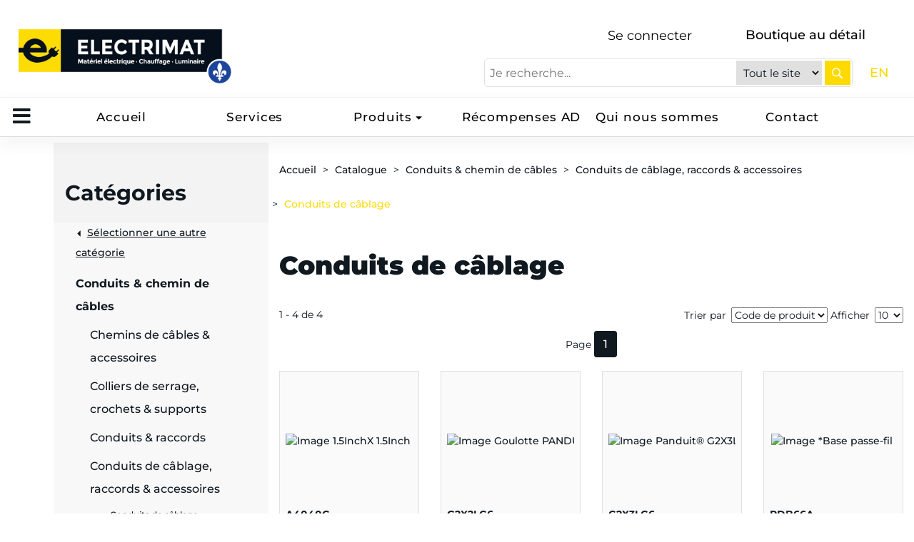

--- FILE ---
content_type: text/html; charset=utf-8
request_url: https://www.electrimat.com/fr/Catalog?attid=_65W0LS8TW
body_size: 19595
content:


<!DOCTYPE html>
<html lang="fr-CA">

<head>
    <meta charset="utf-8" />
<meta name="viewport" content="width=device-width, initial-scale=1.0">
<meta http-equiv="X-UA-Compatible" content="IE=Edge" />



        <title>Conduits de c&#226;blage - Electrimat</title>


<link href="/Content/styles?v=Rn45ufwhaN-ThddoYU8bpoPcmTF0aIIrYwY_63rXEsA1" rel="stylesheet"/>


<style type="text/css">@font-face {font-family:Roboto;font-style:normal;font-weight:400;src:url(/cf-fonts/s/roboto/5.0.11/cyrillic/400/normal.woff2);unicode-range:U+0301,U+0400-045F,U+0490-0491,U+04B0-04B1,U+2116;font-display:swap;}@font-face {font-family:Roboto;font-style:normal;font-weight:400;src:url(/cf-fonts/s/roboto/5.0.11/greek/400/normal.woff2);unicode-range:U+0370-03FF;font-display:swap;}@font-face {font-family:Roboto;font-style:normal;font-weight:400;src:url(/cf-fonts/s/roboto/5.0.11/greek-ext/400/normal.woff2);unicode-range:U+1F00-1FFF;font-display:swap;}@font-face {font-family:Roboto;font-style:normal;font-weight:400;src:url(/cf-fonts/s/roboto/5.0.11/latin-ext/400/normal.woff2);unicode-range:U+0100-02AF,U+0304,U+0308,U+0329,U+1E00-1E9F,U+1EF2-1EFF,U+2020,U+20A0-20AB,U+20AD-20CF,U+2113,U+2C60-2C7F,U+A720-A7FF;font-display:swap;}@font-face {font-family:Roboto;font-style:normal;font-weight:400;src:url(/cf-fonts/s/roboto/5.0.11/cyrillic-ext/400/normal.woff2);unicode-range:U+0460-052F,U+1C80-1C88,U+20B4,U+2DE0-2DFF,U+A640-A69F,U+FE2E-FE2F;font-display:swap;}@font-face {font-family:Roboto;font-style:normal;font-weight:400;src:url(/cf-fonts/s/roboto/5.0.11/vietnamese/400/normal.woff2);unicode-range:U+0102-0103,U+0110-0111,U+0128-0129,U+0168-0169,U+01A0-01A1,U+01AF-01B0,U+0300-0301,U+0303-0304,U+0308-0309,U+0323,U+0329,U+1EA0-1EF9,U+20AB;font-display:swap;}@font-face {font-family:Roboto;font-style:normal;font-weight:400;src:url(/cf-fonts/s/roboto/5.0.11/latin/400/normal.woff2);unicode-range:U+0000-00FF,U+0131,U+0152-0153,U+02BB-02BC,U+02C6,U+02DA,U+02DC,U+0304,U+0308,U+0329,U+2000-206F,U+2074,U+20AC,U+2122,U+2191,U+2193,U+2212,U+2215,U+FEFF,U+FFFD;font-display:swap;}@font-face {font-family:Roboto;font-style:italic;font-weight:400;src:url(/cf-fonts/s/roboto/5.0.11/greek/400/italic.woff2);unicode-range:U+0370-03FF;font-display:swap;}@font-face {font-family:Roboto;font-style:italic;font-weight:400;src:url(/cf-fonts/s/roboto/5.0.11/greek-ext/400/italic.woff2);unicode-range:U+1F00-1FFF;font-display:swap;}@font-face {font-family:Roboto;font-style:italic;font-weight:400;src:url(/cf-fonts/s/roboto/5.0.11/cyrillic-ext/400/italic.woff2);unicode-range:U+0460-052F,U+1C80-1C88,U+20B4,U+2DE0-2DFF,U+A640-A69F,U+FE2E-FE2F;font-display:swap;}@font-face {font-family:Roboto;font-style:italic;font-weight:400;src:url(/cf-fonts/s/roboto/5.0.11/cyrillic/400/italic.woff2);unicode-range:U+0301,U+0400-045F,U+0490-0491,U+04B0-04B1,U+2116;font-display:swap;}@font-face {font-family:Roboto;font-style:italic;font-weight:400;src:url(/cf-fonts/s/roboto/5.0.11/latin/400/italic.woff2);unicode-range:U+0000-00FF,U+0131,U+0152-0153,U+02BB-02BC,U+02C6,U+02DA,U+02DC,U+0304,U+0308,U+0329,U+2000-206F,U+2074,U+20AC,U+2122,U+2191,U+2193,U+2212,U+2215,U+FEFF,U+FFFD;font-display:swap;}@font-face {font-family:Roboto;font-style:italic;font-weight:400;src:url(/cf-fonts/s/roboto/5.0.11/latin-ext/400/italic.woff2);unicode-range:U+0100-02AF,U+0304,U+0308,U+0329,U+1E00-1E9F,U+1EF2-1EFF,U+2020,U+20A0-20AB,U+20AD-20CF,U+2113,U+2C60-2C7F,U+A720-A7FF;font-display:swap;}@font-face {font-family:Roboto;font-style:italic;font-weight:400;src:url(/cf-fonts/s/roboto/5.0.11/vietnamese/400/italic.woff2);unicode-range:U+0102-0103,U+0110-0111,U+0128-0129,U+0168-0169,U+01A0-01A1,U+01AF-01B0,U+0300-0301,U+0303-0304,U+0308-0309,U+0323,U+0329,U+1EA0-1EF9,U+20AB;font-display:swap;}@font-face {font-family:Roboto;font-style:normal;font-weight:700;src:url(/cf-fonts/s/roboto/5.0.11/cyrillic-ext/700/normal.woff2);unicode-range:U+0460-052F,U+1C80-1C88,U+20B4,U+2DE0-2DFF,U+A640-A69F,U+FE2E-FE2F;font-display:swap;}@font-face {font-family:Roboto;font-style:normal;font-weight:700;src:url(/cf-fonts/s/roboto/5.0.11/greek/700/normal.woff2);unicode-range:U+0370-03FF;font-display:swap;}@font-face {font-family:Roboto;font-style:normal;font-weight:700;src:url(/cf-fonts/s/roboto/5.0.11/latin-ext/700/normal.woff2);unicode-range:U+0100-02AF,U+0304,U+0308,U+0329,U+1E00-1E9F,U+1EF2-1EFF,U+2020,U+20A0-20AB,U+20AD-20CF,U+2113,U+2C60-2C7F,U+A720-A7FF;font-display:swap;}@font-face {font-family:Roboto;font-style:normal;font-weight:700;src:url(/cf-fonts/s/roboto/5.0.11/cyrillic/700/normal.woff2);unicode-range:U+0301,U+0400-045F,U+0490-0491,U+04B0-04B1,U+2116;font-display:swap;}@font-face {font-family:Roboto;font-style:normal;font-weight:700;src:url(/cf-fonts/s/roboto/5.0.11/greek-ext/700/normal.woff2);unicode-range:U+1F00-1FFF;font-display:swap;}@font-face {font-family:Roboto;font-style:normal;font-weight:700;src:url(/cf-fonts/s/roboto/5.0.11/latin/700/normal.woff2);unicode-range:U+0000-00FF,U+0131,U+0152-0153,U+02BB-02BC,U+02C6,U+02DA,U+02DC,U+0304,U+0308,U+0329,U+2000-206F,U+2074,U+20AC,U+2122,U+2191,U+2193,U+2212,U+2215,U+FEFF,U+FFFD;font-display:swap;}@font-face {font-family:Roboto;font-style:normal;font-weight:700;src:url(/cf-fonts/s/roboto/5.0.11/vietnamese/700/normal.woff2);unicode-range:U+0102-0103,U+0110-0111,U+0128-0129,U+0168-0169,U+01A0-01A1,U+01AF-01B0,U+0300-0301,U+0303-0304,U+0308-0309,U+0323,U+0329,U+1EA0-1EF9,U+20AB;font-display:swap;}@font-face {font-family:Roboto;font-style:italic;font-weight:700;src:url(/cf-fonts/s/roboto/5.0.11/cyrillic/700/italic.woff2);unicode-range:U+0301,U+0400-045F,U+0490-0491,U+04B0-04B1,U+2116;font-display:swap;}@font-face {font-family:Roboto;font-style:italic;font-weight:700;src:url(/cf-fonts/s/roboto/5.0.11/greek-ext/700/italic.woff2);unicode-range:U+1F00-1FFF;font-display:swap;}@font-face {font-family:Roboto;font-style:italic;font-weight:700;src:url(/cf-fonts/s/roboto/5.0.11/cyrillic-ext/700/italic.woff2);unicode-range:U+0460-052F,U+1C80-1C88,U+20B4,U+2DE0-2DFF,U+A640-A69F,U+FE2E-FE2F;font-display:swap;}@font-face {font-family:Roboto;font-style:italic;font-weight:700;src:url(/cf-fonts/s/roboto/5.0.11/latin/700/italic.woff2);unicode-range:U+0000-00FF,U+0131,U+0152-0153,U+02BB-02BC,U+02C6,U+02DA,U+02DC,U+0304,U+0308,U+0329,U+2000-206F,U+2074,U+20AC,U+2122,U+2191,U+2193,U+2212,U+2215,U+FEFF,U+FFFD;font-display:swap;}@font-face {font-family:Roboto;font-style:italic;font-weight:700;src:url(/cf-fonts/s/roboto/5.0.11/latin-ext/700/italic.woff2);unicode-range:U+0100-02AF,U+0304,U+0308,U+0329,U+1E00-1E9F,U+1EF2-1EFF,U+2020,U+20A0-20AB,U+20AD-20CF,U+2113,U+2C60-2C7F,U+A720-A7FF;font-display:swap;}@font-face {font-family:Roboto;font-style:italic;font-weight:700;src:url(/cf-fonts/s/roboto/5.0.11/vietnamese/700/italic.woff2);unicode-range:U+0102-0103,U+0110-0111,U+0128-0129,U+0168-0169,U+01A0-01A1,U+01AF-01B0,U+0300-0301,U+0303-0304,U+0308-0309,U+0323,U+0329,U+1EA0-1EF9,U+20AB;font-display:swap;}@font-face {font-family:Roboto;font-style:italic;font-weight:700;src:url(/cf-fonts/s/roboto/5.0.11/greek/700/italic.woff2);unicode-range:U+0370-03FF;font-display:swap;}@font-face {font-family:Roboto;font-style:normal;font-weight:900;src:url(/cf-fonts/s/roboto/5.0.11/cyrillic/900/normal.woff2);unicode-range:U+0301,U+0400-045F,U+0490-0491,U+04B0-04B1,U+2116;font-display:swap;}@font-face {font-family:Roboto;font-style:normal;font-weight:900;src:url(/cf-fonts/s/roboto/5.0.11/greek/900/normal.woff2);unicode-range:U+0370-03FF;font-display:swap;}@font-face {font-family:Roboto;font-style:normal;font-weight:900;src:url(/cf-fonts/s/roboto/5.0.11/cyrillic-ext/900/normal.woff2);unicode-range:U+0460-052F,U+1C80-1C88,U+20B4,U+2DE0-2DFF,U+A640-A69F,U+FE2E-FE2F;font-display:swap;}@font-face {font-family:Roboto;font-style:normal;font-weight:900;src:url(/cf-fonts/s/roboto/5.0.11/greek-ext/900/normal.woff2);unicode-range:U+1F00-1FFF;font-display:swap;}@font-face {font-family:Roboto;font-style:normal;font-weight:900;src:url(/cf-fonts/s/roboto/5.0.11/latin/900/normal.woff2);unicode-range:U+0000-00FF,U+0131,U+0152-0153,U+02BB-02BC,U+02C6,U+02DA,U+02DC,U+0304,U+0308,U+0329,U+2000-206F,U+2074,U+20AC,U+2122,U+2191,U+2193,U+2212,U+2215,U+FEFF,U+FFFD;font-display:swap;}@font-face {font-family:Roboto;font-style:normal;font-weight:900;src:url(/cf-fonts/s/roboto/5.0.11/latin-ext/900/normal.woff2);unicode-range:U+0100-02AF,U+0304,U+0308,U+0329,U+1E00-1E9F,U+1EF2-1EFF,U+2020,U+20A0-20AB,U+20AD-20CF,U+2113,U+2C60-2C7F,U+A720-A7FF;font-display:swap;}@font-face {font-family:Roboto;font-style:normal;font-weight:900;src:url(/cf-fonts/s/roboto/5.0.11/vietnamese/900/normal.woff2);unicode-range:U+0102-0103,U+0110-0111,U+0128-0129,U+0168-0169,U+01A0-01A1,U+01AF-01B0,U+0300-0301,U+0303-0304,U+0308-0309,U+0323,U+0329,U+1EA0-1EF9,U+20AB;font-display:swap;}@font-face {font-family:Roboto;font-style:italic;font-weight:900;src:url(/cf-fonts/s/roboto/5.0.11/cyrillic-ext/900/italic.woff2);unicode-range:U+0460-052F,U+1C80-1C88,U+20B4,U+2DE0-2DFF,U+A640-A69F,U+FE2E-FE2F;font-display:swap;}@font-face {font-family:Roboto;font-style:italic;font-weight:900;src:url(/cf-fonts/s/roboto/5.0.11/cyrillic/900/italic.woff2);unicode-range:U+0301,U+0400-045F,U+0490-0491,U+04B0-04B1,U+2116;font-display:swap;}@font-face {font-family:Roboto;font-style:italic;font-weight:900;src:url(/cf-fonts/s/roboto/5.0.11/latin/900/italic.woff2);unicode-range:U+0000-00FF,U+0131,U+0152-0153,U+02BB-02BC,U+02C6,U+02DA,U+02DC,U+0304,U+0308,U+0329,U+2000-206F,U+2074,U+20AC,U+2122,U+2191,U+2193,U+2212,U+2215,U+FEFF,U+FFFD;font-display:swap;}@font-face {font-family:Roboto;font-style:italic;font-weight:900;src:url(/cf-fonts/s/roboto/5.0.11/vietnamese/900/italic.woff2);unicode-range:U+0102-0103,U+0110-0111,U+0128-0129,U+0168-0169,U+01A0-01A1,U+01AF-01B0,U+0300-0301,U+0303-0304,U+0308-0309,U+0323,U+0329,U+1EA0-1EF9,U+20AB;font-display:swap;}@font-face {font-family:Roboto;font-style:italic;font-weight:900;src:url(/cf-fonts/s/roboto/5.0.11/greek-ext/900/italic.woff2);unicode-range:U+1F00-1FFF;font-display:swap;}@font-face {font-family:Roboto;font-style:italic;font-weight:900;src:url(/cf-fonts/s/roboto/5.0.11/greek/900/italic.woff2);unicode-range:U+0370-03FF;font-display:swap;}@font-face {font-family:Roboto;font-style:italic;font-weight:900;src:url(/cf-fonts/s/roboto/5.0.11/latin-ext/900/italic.woff2);unicode-range:U+0100-02AF,U+0304,U+0308,U+0329,U+1E00-1E9F,U+1EF2-1EFF,U+2020,U+20A0-20AB,U+20AD-20CF,U+2113,U+2C60-2C7F,U+A720-A7FF;font-display:swap;}</style>
<style type="text/css">@font-face {font-family:Montserrat;font-style:normal;font-weight:400;src:url(/cf-fonts/v/montserrat/5.0.16/latin-ext/wght/normal.woff2);unicode-range:U+0100-02AF,U+0304,U+0308,U+0329,U+1E00-1E9F,U+1EF2-1EFF,U+2020,U+20A0-20AB,U+20AD-20CF,U+2113,U+2C60-2C7F,U+A720-A7FF;font-display:swap;}@font-face {font-family:Montserrat;font-style:normal;font-weight:400;src:url(/cf-fonts/v/montserrat/5.0.16/vietnamese/wght/normal.woff2);unicode-range:U+0102-0103,U+0110-0111,U+0128-0129,U+0168-0169,U+01A0-01A1,U+01AF-01B0,U+0300-0301,U+0303-0304,U+0308-0309,U+0323,U+0329,U+1EA0-1EF9,U+20AB;font-display:swap;}@font-face {font-family:Montserrat;font-style:normal;font-weight:400;src:url(/cf-fonts/v/montserrat/5.0.16/latin/wght/normal.woff2);unicode-range:U+0000-00FF,U+0131,U+0152-0153,U+02BB-02BC,U+02C6,U+02DA,U+02DC,U+0304,U+0308,U+0329,U+2000-206F,U+2074,U+20AC,U+2122,U+2191,U+2193,U+2212,U+2215,U+FEFF,U+FFFD;font-display:swap;}@font-face {font-family:Montserrat;font-style:normal;font-weight:400;src:url(/cf-fonts/v/montserrat/5.0.16/cyrillic-ext/wght/normal.woff2);unicode-range:U+0460-052F,U+1C80-1C88,U+20B4,U+2DE0-2DFF,U+A640-A69F,U+FE2E-FE2F;font-display:swap;}@font-face {font-family:Montserrat;font-style:normal;font-weight:400;src:url(/cf-fonts/v/montserrat/5.0.16/cyrillic/wght/normal.woff2);unicode-range:U+0301,U+0400-045F,U+0490-0491,U+04B0-04B1,U+2116;font-display:swap;}@font-face {font-family:Montserrat;font-style:normal;font-weight:500;src:url(/cf-fonts/v/montserrat/5.0.16/latin-ext/wght/normal.woff2);unicode-range:U+0100-02AF,U+0304,U+0308,U+0329,U+1E00-1E9F,U+1EF2-1EFF,U+2020,U+20A0-20AB,U+20AD-20CF,U+2113,U+2C60-2C7F,U+A720-A7FF;font-display:swap;}@font-face {font-family:Montserrat;font-style:normal;font-weight:500;src:url(/cf-fonts/v/montserrat/5.0.16/vietnamese/wght/normal.woff2);unicode-range:U+0102-0103,U+0110-0111,U+0128-0129,U+0168-0169,U+01A0-01A1,U+01AF-01B0,U+0300-0301,U+0303-0304,U+0308-0309,U+0323,U+0329,U+1EA0-1EF9,U+20AB;font-display:swap;}@font-face {font-family:Montserrat;font-style:normal;font-weight:500;src:url(/cf-fonts/v/montserrat/5.0.16/cyrillic/wght/normal.woff2);unicode-range:U+0301,U+0400-045F,U+0490-0491,U+04B0-04B1,U+2116;font-display:swap;}@font-face {font-family:Montserrat;font-style:normal;font-weight:500;src:url(/cf-fonts/v/montserrat/5.0.16/latin/wght/normal.woff2);unicode-range:U+0000-00FF,U+0131,U+0152-0153,U+02BB-02BC,U+02C6,U+02DA,U+02DC,U+0304,U+0308,U+0329,U+2000-206F,U+2074,U+20AC,U+2122,U+2191,U+2193,U+2212,U+2215,U+FEFF,U+FFFD;font-display:swap;}@font-face {font-family:Montserrat;font-style:normal;font-weight:500;src:url(/cf-fonts/v/montserrat/5.0.16/cyrillic-ext/wght/normal.woff2);unicode-range:U+0460-052F,U+1C80-1C88,U+20B4,U+2DE0-2DFF,U+A640-A69F,U+FE2E-FE2F;font-display:swap;}@font-face {font-family:Montserrat;font-style:normal;font-weight:600;src:url(/cf-fonts/v/montserrat/5.0.16/latin/wght/normal.woff2);unicode-range:U+0000-00FF,U+0131,U+0152-0153,U+02BB-02BC,U+02C6,U+02DA,U+02DC,U+0304,U+0308,U+0329,U+2000-206F,U+2074,U+20AC,U+2122,U+2191,U+2193,U+2212,U+2215,U+FEFF,U+FFFD;font-display:swap;}@font-face {font-family:Montserrat;font-style:normal;font-weight:600;src:url(/cf-fonts/v/montserrat/5.0.16/cyrillic/wght/normal.woff2);unicode-range:U+0301,U+0400-045F,U+0490-0491,U+04B0-04B1,U+2116;font-display:swap;}@font-face {font-family:Montserrat;font-style:normal;font-weight:600;src:url(/cf-fonts/v/montserrat/5.0.16/cyrillic-ext/wght/normal.woff2);unicode-range:U+0460-052F,U+1C80-1C88,U+20B4,U+2DE0-2DFF,U+A640-A69F,U+FE2E-FE2F;font-display:swap;}@font-face {font-family:Montserrat;font-style:normal;font-weight:600;src:url(/cf-fonts/v/montserrat/5.0.16/latin-ext/wght/normal.woff2);unicode-range:U+0100-02AF,U+0304,U+0308,U+0329,U+1E00-1E9F,U+1EF2-1EFF,U+2020,U+20A0-20AB,U+20AD-20CF,U+2113,U+2C60-2C7F,U+A720-A7FF;font-display:swap;}@font-face {font-family:Montserrat;font-style:normal;font-weight:600;src:url(/cf-fonts/v/montserrat/5.0.16/vietnamese/wght/normal.woff2);unicode-range:U+0102-0103,U+0110-0111,U+0128-0129,U+0168-0169,U+01A0-01A1,U+01AF-01B0,U+0300-0301,U+0303-0304,U+0308-0309,U+0323,U+0329,U+1EA0-1EF9,U+20AB;font-display:swap;}@font-face {font-family:Montserrat;font-style:normal;font-weight:700;src:url(/cf-fonts/v/montserrat/5.0.16/latin/wght/normal.woff2);unicode-range:U+0000-00FF,U+0131,U+0152-0153,U+02BB-02BC,U+02C6,U+02DA,U+02DC,U+0304,U+0308,U+0329,U+2000-206F,U+2074,U+20AC,U+2122,U+2191,U+2193,U+2212,U+2215,U+FEFF,U+FFFD;font-display:swap;}@font-face {font-family:Montserrat;font-style:normal;font-weight:700;src:url(/cf-fonts/v/montserrat/5.0.16/latin-ext/wght/normal.woff2);unicode-range:U+0100-02AF,U+0304,U+0308,U+0329,U+1E00-1E9F,U+1EF2-1EFF,U+2020,U+20A0-20AB,U+20AD-20CF,U+2113,U+2C60-2C7F,U+A720-A7FF;font-display:swap;}@font-face {font-family:Montserrat;font-style:normal;font-weight:700;src:url(/cf-fonts/v/montserrat/5.0.16/cyrillic/wght/normal.woff2);unicode-range:U+0301,U+0400-045F,U+0490-0491,U+04B0-04B1,U+2116;font-display:swap;}@font-face {font-family:Montserrat;font-style:normal;font-weight:700;src:url(/cf-fonts/v/montserrat/5.0.16/cyrillic-ext/wght/normal.woff2);unicode-range:U+0460-052F,U+1C80-1C88,U+20B4,U+2DE0-2DFF,U+A640-A69F,U+FE2E-FE2F;font-display:swap;}@font-face {font-family:Montserrat;font-style:normal;font-weight:700;src:url(/cf-fonts/v/montserrat/5.0.16/vietnamese/wght/normal.woff2);unicode-range:U+0102-0103,U+0110-0111,U+0128-0129,U+0168-0169,U+01A0-01A1,U+01AF-01B0,U+0300-0301,U+0303-0304,U+0308-0309,U+0323,U+0329,U+1EA0-1EF9,U+20AB;font-display:swap;}@font-face {font-family:Montserrat;font-style:normal;font-weight:800;src:url(/cf-fonts/v/montserrat/5.0.16/cyrillic/wght/normal.woff2);unicode-range:U+0301,U+0400-045F,U+0490-0491,U+04B0-04B1,U+2116;font-display:swap;}@font-face {font-family:Montserrat;font-style:normal;font-weight:800;src:url(/cf-fonts/v/montserrat/5.0.16/vietnamese/wght/normal.woff2);unicode-range:U+0102-0103,U+0110-0111,U+0128-0129,U+0168-0169,U+01A0-01A1,U+01AF-01B0,U+0300-0301,U+0303-0304,U+0308-0309,U+0323,U+0329,U+1EA0-1EF9,U+20AB;font-display:swap;}@font-face {font-family:Montserrat;font-style:normal;font-weight:800;src:url(/cf-fonts/v/montserrat/5.0.16/cyrillic-ext/wght/normal.woff2);unicode-range:U+0460-052F,U+1C80-1C88,U+20B4,U+2DE0-2DFF,U+A640-A69F,U+FE2E-FE2F;font-display:swap;}@font-face {font-family:Montserrat;font-style:normal;font-weight:800;src:url(/cf-fonts/v/montserrat/5.0.16/latin/wght/normal.woff2);unicode-range:U+0000-00FF,U+0131,U+0152-0153,U+02BB-02BC,U+02C6,U+02DA,U+02DC,U+0304,U+0308,U+0329,U+2000-206F,U+2074,U+20AC,U+2122,U+2191,U+2193,U+2212,U+2215,U+FEFF,U+FFFD;font-display:swap;}@font-face {font-family:Montserrat;font-style:normal;font-weight:800;src:url(/cf-fonts/v/montserrat/5.0.16/latin-ext/wght/normal.woff2);unicode-range:U+0100-02AF,U+0304,U+0308,U+0329,U+1E00-1E9F,U+1EF2-1EFF,U+2020,U+20A0-20AB,U+20AD-20CF,U+2113,U+2C60-2C7F,U+A720-A7FF;font-display:swap;}@font-face {font-family:Montserrat;font-style:normal;font-weight:900;src:url(/cf-fonts/v/montserrat/5.0.16/vietnamese/wght/normal.woff2);unicode-range:U+0102-0103,U+0110-0111,U+0128-0129,U+0168-0169,U+01A0-01A1,U+01AF-01B0,U+0300-0301,U+0303-0304,U+0308-0309,U+0323,U+0329,U+1EA0-1EF9,U+20AB;font-display:swap;}@font-face {font-family:Montserrat;font-style:normal;font-weight:900;src:url(/cf-fonts/v/montserrat/5.0.16/cyrillic/wght/normal.woff2);unicode-range:U+0301,U+0400-045F,U+0490-0491,U+04B0-04B1,U+2116;font-display:swap;}@font-face {font-family:Montserrat;font-style:normal;font-weight:900;src:url(/cf-fonts/v/montserrat/5.0.16/cyrillic-ext/wght/normal.woff2);unicode-range:U+0460-052F,U+1C80-1C88,U+20B4,U+2DE0-2DFF,U+A640-A69F,U+FE2E-FE2F;font-display:swap;}@font-face {font-family:Montserrat;font-style:normal;font-weight:900;src:url(/cf-fonts/v/montserrat/5.0.16/latin/wght/normal.woff2);unicode-range:U+0000-00FF,U+0131,U+0152-0153,U+02BB-02BC,U+02C6,U+02DA,U+02DC,U+0304,U+0308,U+0329,U+2000-206F,U+2074,U+20AC,U+2122,U+2191,U+2193,U+2212,U+2215,U+FEFF,U+FFFD;font-display:swap;}@font-face {font-family:Montserrat;font-style:normal;font-weight:900;src:url(/cf-fonts/v/montserrat/5.0.16/latin-ext/wght/normal.woff2);unicode-range:U+0100-02AF,U+0304,U+0308,U+0329,U+1E00-1E9F,U+1EF2-1EFF,U+2020,U+20A0-20AB,U+20AD-20CF,U+2113,U+2C60-2C7F,U+A720-A7FF;font-display:swap;}@font-face {font-family:Montserrat;font-style:italic;font-weight:400;src:url(/cf-fonts/v/montserrat/5.0.16/vietnamese/wght/italic.woff2);unicode-range:U+0102-0103,U+0110-0111,U+0128-0129,U+0168-0169,U+01A0-01A1,U+01AF-01B0,U+0300-0301,U+0303-0304,U+0308-0309,U+0323,U+0329,U+1EA0-1EF9,U+20AB;font-display:swap;}@font-face {font-family:Montserrat;font-style:italic;font-weight:400;src:url(/cf-fonts/v/montserrat/5.0.16/latin/wght/italic.woff2);unicode-range:U+0000-00FF,U+0131,U+0152-0153,U+02BB-02BC,U+02C6,U+02DA,U+02DC,U+0304,U+0308,U+0329,U+2000-206F,U+2074,U+20AC,U+2122,U+2191,U+2193,U+2212,U+2215,U+FEFF,U+FFFD;font-display:swap;}@font-face {font-family:Montserrat;font-style:italic;font-weight:400;src:url(/cf-fonts/v/montserrat/5.0.16/cyrillic-ext/wght/italic.woff2);unicode-range:U+0460-052F,U+1C80-1C88,U+20B4,U+2DE0-2DFF,U+A640-A69F,U+FE2E-FE2F;font-display:swap;}@font-face {font-family:Montserrat;font-style:italic;font-weight:400;src:url(/cf-fonts/v/montserrat/5.0.16/cyrillic/wght/italic.woff2);unicode-range:U+0301,U+0400-045F,U+0490-0491,U+04B0-04B1,U+2116;font-display:swap;}@font-face {font-family:Montserrat;font-style:italic;font-weight:400;src:url(/cf-fonts/v/montserrat/5.0.16/latin-ext/wght/italic.woff2);unicode-range:U+0100-02AF,U+0304,U+0308,U+0329,U+1E00-1E9F,U+1EF2-1EFF,U+2020,U+20A0-20AB,U+20AD-20CF,U+2113,U+2C60-2C7F,U+A720-A7FF;font-display:swap;}@font-face {font-family:Montserrat;font-style:italic;font-weight:500;src:url(/cf-fonts/v/montserrat/5.0.16/cyrillic/wght/italic.woff2);unicode-range:U+0301,U+0400-045F,U+0490-0491,U+04B0-04B1,U+2116;font-display:swap;}@font-face {font-family:Montserrat;font-style:italic;font-weight:500;src:url(/cf-fonts/v/montserrat/5.0.16/cyrillic-ext/wght/italic.woff2);unicode-range:U+0460-052F,U+1C80-1C88,U+20B4,U+2DE0-2DFF,U+A640-A69F,U+FE2E-FE2F;font-display:swap;}@font-face {font-family:Montserrat;font-style:italic;font-weight:500;src:url(/cf-fonts/v/montserrat/5.0.16/latin/wght/italic.woff2);unicode-range:U+0000-00FF,U+0131,U+0152-0153,U+02BB-02BC,U+02C6,U+02DA,U+02DC,U+0304,U+0308,U+0329,U+2000-206F,U+2074,U+20AC,U+2122,U+2191,U+2193,U+2212,U+2215,U+FEFF,U+FFFD;font-display:swap;}@font-face {font-family:Montserrat;font-style:italic;font-weight:500;src:url(/cf-fonts/v/montserrat/5.0.16/latin-ext/wght/italic.woff2);unicode-range:U+0100-02AF,U+0304,U+0308,U+0329,U+1E00-1E9F,U+1EF2-1EFF,U+2020,U+20A0-20AB,U+20AD-20CF,U+2113,U+2C60-2C7F,U+A720-A7FF;font-display:swap;}@font-face {font-family:Montserrat;font-style:italic;font-weight:500;src:url(/cf-fonts/v/montserrat/5.0.16/vietnamese/wght/italic.woff2);unicode-range:U+0102-0103,U+0110-0111,U+0128-0129,U+0168-0169,U+01A0-01A1,U+01AF-01B0,U+0300-0301,U+0303-0304,U+0308-0309,U+0323,U+0329,U+1EA0-1EF9,U+20AB;font-display:swap;}@font-face {font-family:Montserrat;font-style:italic;font-weight:600;src:url(/cf-fonts/v/montserrat/5.0.16/latin/wght/italic.woff2);unicode-range:U+0000-00FF,U+0131,U+0152-0153,U+02BB-02BC,U+02C6,U+02DA,U+02DC,U+0304,U+0308,U+0329,U+2000-206F,U+2074,U+20AC,U+2122,U+2191,U+2193,U+2212,U+2215,U+FEFF,U+FFFD;font-display:swap;}@font-face {font-family:Montserrat;font-style:italic;font-weight:600;src:url(/cf-fonts/v/montserrat/5.0.16/latin-ext/wght/italic.woff2);unicode-range:U+0100-02AF,U+0304,U+0308,U+0329,U+1E00-1E9F,U+1EF2-1EFF,U+2020,U+20A0-20AB,U+20AD-20CF,U+2113,U+2C60-2C7F,U+A720-A7FF;font-display:swap;}@font-face {font-family:Montserrat;font-style:italic;font-weight:600;src:url(/cf-fonts/v/montserrat/5.0.16/cyrillic/wght/italic.woff2);unicode-range:U+0301,U+0400-045F,U+0490-0491,U+04B0-04B1,U+2116;font-display:swap;}@font-face {font-family:Montserrat;font-style:italic;font-weight:600;src:url(/cf-fonts/v/montserrat/5.0.16/cyrillic-ext/wght/italic.woff2);unicode-range:U+0460-052F,U+1C80-1C88,U+20B4,U+2DE0-2DFF,U+A640-A69F,U+FE2E-FE2F;font-display:swap;}@font-face {font-family:Montserrat;font-style:italic;font-weight:600;src:url(/cf-fonts/v/montserrat/5.0.16/vietnamese/wght/italic.woff2);unicode-range:U+0102-0103,U+0110-0111,U+0128-0129,U+0168-0169,U+01A0-01A1,U+01AF-01B0,U+0300-0301,U+0303-0304,U+0308-0309,U+0323,U+0329,U+1EA0-1EF9,U+20AB;font-display:swap;}@font-face {font-family:Montserrat;font-style:italic;font-weight:700;src:url(/cf-fonts/v/montserrat/5.0.16/cyrillic/wght/italic.woff2);unicode-range:U+0301,U+0400-045F,U+0490-0491,U+04B0-04B1,U+2116;font-display:swap;}@font-face {font-family:Montserrat;font-style:italic;font-weight:700;src:url(/cf-fonts/v/montserrat/5.0.16/latin-ext/wght/italic.woff2);unicode-range:U+0100-02AF,U+0304,U+0308,U+0329,U+1E00-1E9F,U+1EF2-1EFF,U+2020,U+20A0-20AB,U+20AD-20CF,U+2113,U+2C60-2C7F,U+A720-A7FF;font-display:swap;}@font-face {font-family:Montserrat;font-style:italic;font-weight:700;src:url(/cf-fonts/v/montserrat/5.0.16/latin/wght/italic.woff2);unicode-range:U+0000-00FF,U+0131,U+0152-0153,U+02BB-02BC,U+02C6,U+02DA,U+02DC,U+0304,U+0308,U+0329,U+2000-206F,U+2074,U+20AC,U+2122,U+2191,U+2193,U+2212,U+2215,U+FEFF,U+FFFD;font-display:swap;}@font-face {font-family:Montserrat;font-style:italic;font-weight:700;src:url(/cf-fonts/v/montserrat/5.0.16/cyrillic-ext/wght/italic.woff2);unicode-range:U+0460-052F,U+1C80-1C88,U+20B4,U+2DE0-2DFF,U+A640-A69F,U+FE2E-FE2F;font-display:swap;}@font-face {font-family:Montserrat;font-style:italic;font-weight:700;src:url(/cf-fonts/v/montserrat/5.0.16/vietnamese/wght/italic.woff2);unicode-range:U+0102-0103,U+0110-0111,U+0128-0129,U+0168-0169,U+01A0-01A1,U+01AF-01B0,U+0300-0301,U+0303-0304,U+0308-0309,U+0323,U+0329,U+1EA0-1EF9,U+20AB;font-display:swap;}@font-face {font-family:Montserrat;font-style:italic;font-weight:800;src:url(/cf-fonts/v/montserrat/5.0.16/cyrillic/wght/italic.woff2);unicode-range:U+0301,U+0400-045F,U+0490-0491,U+04B0-04B1,U+2116;font-display:swap;}@font-face {font-family:Montserrat;font-style:italic;font-weight:800;src:url(/cf-fonts/v/montserrat/5.0.16/latin-ext/wght/italic.woff2);unicode-range:U+0100-02AF,U+0304,U+0308,U+0329,U+1E00-1E9F,U+1EF2-1EFF,U+2020,U+20A0-20AB,U+20AD-20CF,U+2113,U+2C60-2C7F,U+A720-A7FF;font-display:swap;}@font-face {font-family:Montserrat;font-style:italic;font-weight:800;src:url(/cf-fonts/v/montserrat/5.0.16/cyrillic-ext/wght/italic.woff2);unicode-range:U+0460-052F,U+1C80-1C88,U+20B4,U+2DE0-2DFF,U+A640-A69F,U+FE2E-FE2F;font-display:swap;}@font-face {font-family:Montserrat;font-style:italic;font-weight:800;src:url(/cf-fonts/v/montserrat/5.0.16/vietnamese/wght/italic.woff2);unicode-range:U+0102-0103,U+0110-0111,U+0128-0129,U+0168-0169,U+01A0-01A1,U+01AF-01B0,U+0300-0301,U+0303-0304,U+0308-0309,U+0323,U+0329,U+1EA0-1EF9,U+20AB;font-display:swap;}@font-face {font-family:Montserrat;font-style:italic;font-weight:800;src:url(/cf-fonts/v/montserrat/5.0.16/latin/wght/italic.woff2);unicode-range:U+0000-00FF,U+0131,U+0152-0153,U+02BB-02BC,U+02C6,U+02DA,U+02DC,U+0304,U+0308,U+0329,U+2000-206F,U+2074,U+20AC,U+2122,U+2191,U+2193,U+2212,U+2215,U+FEFF,U+FFFD;font-display:swap;}@font-face {font-family:Montserrat;font-style:italic;font-weight:900;src:url(/cf-fonts/v/montserrat/5.0.16/cyrillic/wght/italic.woff2);unicode-range:U+0301,U+0400-045F,U+0490-0491,U+04B0-04B1,U+2116;font-display:swap;}@font-face {font-family:Montserrat;font-style:italic;font-weight:900;src:url(/cf-fonts/v/montserrat/5.0.16/vietnamese/wght/italic.woff2);unicode-range:U+0102-0103,U+0110-0111,U+0128-0129,U+0168-0169,U+01A0-01A1,U+01AF-01B0,U+0300-0301,U+0303-0304,U+0308-0309,U+0323,U+0329,U+1EA0-1EF9,U+20AB;font-display:swap;}@font-face {font-family:Montserrat;font-style:italic;font-weight:900;src:url(/cf-fonts/v/montserrat/5.0.16/cyrillic-ext/wght/italic.woff2);unicode-range:U+0460-052F,U+1C80-1C88,U+20B4,U+2DE0-2DFF,U+A640-A69F,U+FE2E-FE2F;font-display:swap;}@font-face {font-family:Montserrat;font-style:italic;font-weight:900;src:url(/cf-fonts/v/montserrat/5.0.16/latin/wght/italic.woff2);unicode-range:U+0000-00FF,U+0131,U+0152-0153,U+02BB-02BC,U+02C6,U+02DA,U+02DC,U+0304,U+0308,U+0329,U+2000-206F,U+2074,U+20AC,U+2122,U+2191,U+2193,U+2212,U+2215,U+FEFF,U+FFFD;font-display:swap;}@font-face {font-family:Montserrat;font-style:italic;font-weight:900;src:url(/cf-fonts/v/montserrat/5.0.16/latin-ext/wght/italic.woff2);unicode-range:U+0100-02AF,U+0304,U+0308,U+0329,U+1E00-1E9F,U+1EF2-1EFF,U+2020,U+20A0-20AB,U+20AD-20CF,U+2113,U+2C60-2C7F,U+A720-A7FF;font-display:swap;}</style>
<link rel="shortcut icon" type="image/x-icon" href="/favicon.ico" />

    <!-- Google Analytics -->
    <script>
        (function(i, s, o, g, r, a, m)
        {
            i['GoogleAnalyticsObject'] = r; i[r] = i[r] || function()
            {
                (i[r].q = i[r].q || []).push(arguments)
            }, i[r].l = 1 * new Date(); a = s.createElement(o),
            m = s.getElementsByTagName(o)[0]; a.async = 1; a.src = g; m.parentNode.insertBefore(a, m)
        })(window, document, 'script', '//www.google-analytics.com/analytics.js', 'ga');

        ga('create', '270915859', 'auto');
        ga('send', 'pageview');

    </script>
    <!-- End Google Analytics -->



    
    
    
	<link href="/Content/styles/Catalog?v=85k9Y3gVASxUY_XQdkW6WlgyhpDOFZdsQHDwQ_Um6Z81" rel="stylesheet"/>



    <link href="/Content/styles/UserLayout?v=y5J4vZqKHLyCi686r6cKGB0UjD_lbqP6o6aV5kcCE301" rel="stylesheet"/>


    <link href="/Content/styles/UserLayout?v=y5J4vZqKHLyCi686r6cKGB0UjD_lbqP6o6aV5kcCE301" rel="stylesheet"/>



    

    <meta http-equiv="Content-Security-Policy" content="connect-src 'self' https://maps.googleapis.com/ https://www.google-analytics.com" />
<link rel="apple-touch-icon" sizes="180x180" href="/apple-touch-icon.png">
<link rel="icon" type="image/png" sizes="32x32" href="/favicon-32x32.png">
<link rel="icon" type="image/png" sizes="16x16" href="/favicon-16x16.png">
<!--<link rel="manifest" href="/site.webmanifest">-->
<link rel="mask-icon" href="/safari-pinned-tab.svg" color="#ffda00">
<meta name="msapplication-TileColor" content="#da532c">
<meta name="theme-color" content="#ffffff">
<style>
hidden {
  display:none;
}
.body-fluid {
position:relative;
top:12em;
}
.user-layout .col-sidebar {
    position: absolute;
    top: 25px;
     z-index: 9;
    padding-left: 0px !important;
}
.user-layout .col-sidebar:not(.collapsed) {
    top: 25px;
}
footer {
  padding-top: 12rem;
  padding-bottom: 0rem;
}
footer section.info {
    padding-bottom: 0em;
}
.blog-header {
  display: none;
}
.breadcrumbs {
  display:none;
}
.catalog-layout  .user-breadcrumbs {
  display: block;
}
.home-cover-image {
  padding-top: 4rem;
}
#myTabContent ul li strong {
  padding-right:5px;
}
.user-layout .col-sidebar li.active {
    background-color: #ffda00;
}
h1.centered-blue-underline:after{
background-color: #ffda00
}
</style>
</head>
<body>

    <!--[if lt IE 9]>
        <div class="container-fluid text-danger text-center bg-danger">
            <p class="browsehappy">Il semble que vous utilisez une <strong>version obsolète d 'Internet Explorer</strong>. Cela peut causer des problèmes avec certaines fonctionnalités du site. Si possible, nous vous conseillons de <a href="http://browsehappy.com/">mettre à jour votre navigateur</a> pour améliorer votre expérience de navigation.</p>
        </div>
    <![endif]-->







<header class="sm" data-spy="affix" data-offset-top="50">
    <nav class="navbar navbar-default navbar-custom">
        <div class="navbar-header">
            <a class="navbar-brand" href="/fr">
                    <img class="nav-image" alt="Accueil" src="/Content/img/layout/Electrimat-logo2.png" />

            </a>
            <button type="button" class="navbar-toggle x collapsed" data-toggle="collapse" data-target="#mainnav" aria-expanded="false">
                <span class="icon-bar"></span>
                <span class="icon-bar"></span>
                <span class="icon-bar"></span>
            </button>
        </div>

        <did class="navbar-other">
            <div id="sitenav" class="collapse navbar-collapse">
                <ul class="nav navbar-nav navbar-left main-sitenav">
                    <li class="d-inline dropdown">
                        <div class="dropdown login-nav">
                                <a id="logIn" href="/fr/Account/Home">Se connecter</a>
                            <ul class="dropdown-menu">
                                
        <li >
            <a href="/fr/Account/Home">Mon compte</a>
        </li>
        <li class="logout-link" >
            <a href="javascript:document.getElementById(&#39;logoutForm&#39;).submit()">D&#233;connexion</a>
        </li>

                            </ul>
                        </div>
                    </li>
                            <li class="d-inline" >
            <a class="" href="https://www.electrimatluminaires.com">Boutique au d&#233;tail</a>
        </li>

                </ul>
            </div>
                <div class="user-hero">
                    <div class="hero-content">
                        <div class="searchbox">
<form action="/fr/Catalog/Search" class="form-inline" method="get">    <input type="text" class="searchbox-input" name="q" placeholder="Je recherche..." />
<select class="hidden-sm hidden-xs" id="cat" name="cat"><option value="">Tout le site</option>
<option value="Vj1°¤‡/m`½">Automatisation &amp; contr&#244;le</option>
<option value="_65W0LS7XT">Bo&#238;tiers &amp; cabinets</option>
<option value="_65W0LS80Y">Chauffage &amp; ventilation</option>
<option value="Vj1°¤‡@$¥µ">Conduits &amp; chemin de c&#226;bles</option>
<option value="_65W0LS7YU">Datacom</option>
<option value="Vj1°¤‡@‡yt">Distribution &#233;lectrique</option>
<option value="_65W0LS7Z4">&#201;clairage</option>
<option value="Vj1°¤‡@¼¢§">Fils &amp; c&#226;bles</option>
<option value="_65W0LS80E">Fixations &amp; quincaillerie</option>
<option value="Vj1°¤‡@7…÷">Interrupteurs &amp; plaques murales</option>
<option value="_65W0LS812">Outillage</option>
<option value="_65W0LS808">Producteurs d&#39;&#233;lectricit&#233; publique</option>
<option value="_65W0LS7YN">Produits chimiques &amp; lubrifiants</option>
<option value="_65W0LS7ZR">Produits de sant&#233; &amp; s&#233;curit&#233;</option>
<option value="_65W0LS80O">Sources d&#39;alimentation &amp; moteur</option>
<option value="Vj1°¤‡@n0g">Terminaison de fils &amp; fournitures</option>
</select>    <button class="btn btn-search">
        <span class="icon-search"></span>
        <span class="text-hide">Rechercher</span>
    </button>
</form></div>
                    </div>
                    <div>
                        <ul class="nav navbar-nav navbar-left main-sitenav">
                            <li class="d-inline">
                                <a class="" href="/fr/Base/ChangeLanguage">EN</a>
                            </li>
                        </ul>
                    </div>
                </div>
        </did>
    </nav>
    <div id="mainnav" class="collapse navbar-collapse">
            <ul id="sub-sitenav" class="primary nav sub-sitenav">
                    <li class="dropdown-item " >
        <a href="/fr/">Accueil</a>
    </li>
    <li class="dropdown-item " >
        <a href="/fr/Page/Services">Services</a>
    </li>
                <li class="dropdown " >
                    <a href="/fr/Catalog/" class="product-menu-link" data-toggle="dropmenu">Produits</a>
                    
<ul class="dropdown-menu">

        <li><a class="fas" href="/fr/Catalog?attid=Vj1%C2%B0%C2%A4%E2%80%A1%2Fm%60%C2%BD">Automatisation &amp; contr&#244;le</a></li>
        <li><a class="fas" href="/fr/Catalog?attid=_65W0LS7XT">Bo&#238;tiers &amp; cabinets</a></li>
        <li><a class="fas" href="/fr/Catalog?attid=_65W0LS80Y">Chauffage &amp; ventilation</a></li>
        <li><a class="fas" href="/fr/Catalog?attid=Vj1%C2%B0%C2%A4%E2%80%A1%40%24%C2%A5%C2%B5">Conduits &amp; chemin de c&#226;bles</a></li>
        <li><a class="fas" href="/fr/Catalog?attid=_65W0LS7YU">Datacom</a></li>
        <li><a class="fas" href="/fr/Catalog?attid=Vj1%C2%B0%C2%A4%E2%80%A1%40%E2%80%A1yt">Distribution &#233;lectrique</a></li>
        <li><a class="fas" href="/fr/Catalog?attid=_65W0LS7Z4">&#201;clairage</a></li>
        <li><a class="fas" href="/fr/Catalog?attid=Vj1%C2%B0%C2%A4%E2%80%A1%40%C2%BC%C2%A2%C2%A7">Fils &amp; c&#226;bles</a></li>
        <li><a class="fas" href="/fr/Catalog?attid=_65W0LS80E">Fixations &amp; quincaillerie</a></li>
        <li><a class="fas" href="/fr/Catalog?attid=Vj1%C2%B0%C2%A4%E2%80%A1%407%E2%80%A6%C3%B7">Interrupteurs &amp; plaques murales</a></li>
        <li><a class="fas" href="/fr/Catalog?attid=_65W0LS812">Outillage</a></li>
        <li><a class="fas" href="/fr/Catalog?attid=_65W0LS808">Producteurs d&#39;&#233;lectricit&#233; publique</a></li>
        <li><a class="fas" href="/fr/Catalog?attid=_65W0LS7YN">Produits chimiques &amp; lubrifiants</a></li>
        <li><a class="fas" href="/fr/Catalog?attid=_65W0LS7ZR">Produits de sant&#233; &amp; s&#233;curit&#233;</a></li>
        <li><a class="fas" href="/fr/Catalog?attid=_65W0LS80O">Sources d&#39;alimentation &amp; moteur</a></li>
        <li><a class="fas" href="/fr/Catalog?attid=Vj1%C2%B0%C2%A4%E2%80%A1%40n0g">Terminaison de fils &amp; fournitures</a></li>
</ul>
                </li>
    <li class="dropdown-item " >
        <a href="/fr/Page/R%C3%A9compenses%20AD">R&#233;compenses AD</a>
    </li>
    <li class="dropdown-item " >
        <a href="/fr/Page/%C3%80%20propos">Qui nous sommes</a>
    </li>
    <li class="dropdown-item " >
        <a href="/fr/Contact">Contact</a>
    </li>

            </ul>
    </div>
    <input type="hidden" id="hidUser">
    <input type="hidden" id="hidUrl" value="http://srviis-01/Heimdall/MidgardService.svc/Soap">
</header>

<header class="xs">
    <div class="navbar navbar-static-top">
        <a class="logo" href="/fr">
                <img alt="Accueil" src="/Content/img/layout/Electrimat-logo2.png" />

        </a>

        <button class="btn btn-primary btn-menu-xs collapsed" data-toggle="collapse" data-target="#menu-xs">
            <span class="icon-menu-hamburger"></span>
            <span class="hidden">Menu</span>
        </button>


        
        <nav id="menu-xs" class="navbar-collapse collapse">
                <div class="searchbox">
<form action="/fr/Catalog/Search" class="form-inline" method="get">    <input type="text" class="searchbox-input" name="q" placeholder="Je recherche..." />
<select class="hidden-sm hidden-xs" id="cat" name="cat"><option value="">Tout le site</option>
<option value="Vj1°¤‡/m`½">Automatisation &amp; contr&#244;le</option>
<option value="_65W0LS7XT">Bo&#238;tiers &amp; cabinets</option>
<option value="_65W0LS80Y">Chauffage &amp; ventilation</option>
<option value="Vj1°¤‡@$¥µ">Conduits &amp; chemin de c&#226;bles</option>
<option value="_65W0LS7YU">Datacom</option>
<option value="Vj1°¤‡@‡yt">Distribution &#233;lectrique</option>
<option value="_65W0LS7Z4">&#201;clairage</option>
<option value="Vj1°¤‡@¼¢§">Fils &amp; c&#226;bles</option>
<option value="_65W0LS80E">Fixations &amp; quincaillerie</option>
<option value="Vj1°¤‡@7…÷">Interrupteurs &amp; plaques murales</option>
<option value="_65W0LS812">Outillage</option>
<option value="_65W0LS808">Producteurs d&#39;&#233;lectricit&#233; publique</option>
<option value="_65W0LS7YN">Produits chimiques &amp; lubrifiants</option>
<option value="_65W0LS7ZR">Produits de sant&#233; &amp; s&#233;curit&#233;</option>
<option value="_65W0LS80O">Sources d&#39;alimentation &amp; moteur</option>
<option value="Vj1°¤‡@n0g">Terminaison de fils &amp; fournitures</option>
</select>    <button class="btn btn-search">
        <span class="icon-search"></span>
        <span class="text-hide">Rechercher</span>
    </button>
</form></div>
            <ul class="nav navbar-nav">
                <li class="login-menu dropdown">
                </li>

                    <li class="dropdown-item " >
        <a href="/fr/">Accueil</a>
    </li>
    <li class="dropdown-item " >
        <a href="/fr/Page/Services">Services</a>
    </li>
                <li class="dropdown " >
                    <a href="/fr/Catalog/" class="product-menu-link" data-toggle="dropmenu">Produits</a>
                    
<ul class="dropdown-menu">

        <li><a class="fas" href="/fr/Catalog?attid=Vj1%C2%B0%C2%A4%E2%80%A1%2Fm%60%C2%BD">Automatisation &amp; contr&#244;le</a></li>
        <li><a class="fas" href="/fr/Catalog?attid=_65W0LS7XT">Bo&#238;tiers &amp; cabinets</a></li>
        <li><a class="fas" href="/fr/Catalog?attid=_65W0LS80Y">Chauffage &amp; ventilation</a></li>
        <li><a class="fas" href="/fr/Catalog?attid=Vj1%C2%B0%C2%A4%E2%80%A1%40%24%C2%A5%C2%B5">Conduits &amp; chemin de c&#226;bles</a></li>
        <li><a class="fas" href="/fr/Catalog?attid=_65W0LS7YU">Datacom</a></li>
        <li><a class="fas" href="/fr/Catalog?attid=Vj1%C2%B0%C2%A4%E2%80%A1%40%E2%80%A1yt">Distribution &#233;lectrique</a></li>
        <li><a class="fas" href="/fr/Catalog?attid=_65W0LS7Z4">&#201;clairage</a></li>
        <li><a class="fas" href="/fr/Catalog?attid=Vj1%C2%B0%C2%A4%E2%80%A1%40%C2%BC%C2%A2%C2%A7">Fils &amp; c&#226;bles</a></li>
        <li><a class="fas" href="/fr/Catalog?attid=_65W0LS80E">Fixations &amp; quincaillerie</a></li>
        <li><a class="fas" href="/fr/Catalog?attid=Vj1%C2%B0%C2%A4%E2%80%A1%407%E2%80%A6%C3%B7">Interrupteurs &amp; plaques murales</a></li>
        <li><a class="fas" href="/fr/Catalog?attid=_65W0LS812">Outillage</a></li>
        <li><a class="fas" href="/fr/Catalog?attid=_65W0LS808">Producteurs d&#39;&#233;lectricit&#233; publique</a></li>
        <li><a class="fas" href="/fr/Catalog?attid=_65W0LS7YN">Produits chimiques &amp; lubrifiants</a></li>
        <li><a class="fas" href="/fr/Catalog?attid=_65W0LS7ZR">Produits de sant&#233; &amp; s&#233;curit&#233;</a></li>
        <li><a class="fas" href="/fr/Catalog?attid=_65W0LS80O">Sources d&#39;alimentation &amp; moteur</a></li>
        <li><a class="fas" href="/fr/Catalog?attid=Vj1%C2%B0%C2%A4%E2%80%A1%40n0g">Terminaison de fils &amp; fournitures</a></li>
</ul>
                </li>
    <li class="dropdown-item " >
        <a href="/fr/Page/R%C3%A9compenses%20AD">R&#233;compenses AD</a>
    </li>
    <li class="dropdown-item " >
        <a href="/fr/Page/%C3%80%20propos">Qui nous sommes</a>
    </li>
    <li class="dropdown-item " >
        <a href="/fr/Contact">Contact</a>
    </li>

                        <li class="d-inline" >
            <a class="" href="https://www.electrimatluminaires.com">Boutique au d&#233;tail</a>
        </li>

            </ul>
            <div class="row">
                <div class="col-xs-6">
                    <a class="btn btn-block btn-default" href="/fr/Base/ChangeLanguage">English</a>
                </div>
            </div>
        </nav>
    </div>
</header>











    



    <div class="body-fluid">
        <div class="body-content container-fluid">

            




<div class="row user-layout">
    <div class="col-sm-3 col-sidebar collapsed">

        

<nav id="user-sidebar">
    <ul class="list-unstyled">
        
    </ul>
</nav>








    </div>

    <div class="col-md-9 col-content">


            <div class="breadcrumbs user-breadcrumbs">
                <ol class="breadcrumb">
                    <li><a href="/fr">Accueil</a></li>
                    <li><a href="/fr/Account/Home">Mes informations</a></li>
                    <li class="active">Conduits de c&#226;blage</li>
                </ol>
            </div>


        



<div class="row catalog-layout">

    <div class="column-menu col-md-3">





<h2 class="hidden-xs">Cat&#233;gories</h2>
<nav class="catalog-nav-multi navbar-default">
	<div class="navbar-header">
		<button type="button" class="navbar-toggle collapsed" data-toggle="collapse" data-target="#category-nav">
			<span class="sr-only">Navigation</span>
			<span class="icon-bar"></span>
			<span class="icon-bar"></span>
			<span class="icon-bar"></span>
		</button>
		<span class="navbar-brand visible-xs-inline-block">Cat&#233;gories</span>
	</div>
	<div class="collapse navbar-collapse" id="category-nav">
			<div class="pushmenu-holder clearfix pushed">
				<div class="pushmenu-column">
					<ul class="first-level">
							<li class="">
									<a href="#collapse--14241811" data-toggle="collapse"><span>Automatisation &amp; contr&#244;le</span></a>
							</li>
							<li class="">
									<a href="#collapse-1297553214" data-toggle="collapse"><span>Bo&#238;tiers &amp; cabinets</span></a>
							</li>
							<li class="">
									<a href="#collapse--409693316" data-toggle="collapse"><span>Chauffage &amp; ventilation</span></a>
							</li>
							<li class="">
									<a href="#collapse--1024076710" data-toggle="collapse"><span>Conduits &amp; chemin de c&#226;bles</span></a>
							</li>
							<li class="">
									<a href="#collapse--1431330140" data-toggle="collapse"><span>Datacom</span></a>
							</li>
							<li class="">
									<a href="#collapse-374727651" data-toggle="collapse"><span>Distribution &#233;lectrique</span></a>
							</li>
							<li class="">
									<a href="#collapse--1572492640" data-toggle="collapse"><span>&#201;clairage</span></a>
							</li>
							<li class="">
									<a href="#collapse--753660131" data-toggle="collapse"><span>Fils &amp; c&#226;bles</span></a>
							</li>
							<li class="">
									<a href="#collapse-1915905512" data-toggle="collapse"><span>Fixations &amp; quincaillerie</span></a>
							</li>
							<li class="">
									<a href="#collapse--1949573977" data-toggle="collapse"><span>Interrupteurs &amp; plaques murales</span></a>
							</li>
							<li class="">
									<a href="#collapse--1787560588" data-toggle="collapse"><span>Outillage</span></a>
							</li>
							<li class="">
									<a href="#collapse--268530815" data-toggle="collapse"><span>Producteurs d&#39;&#233;lectricit&#233; publique</span></a>
							</li>
							<li class="">
									<a href="#collapse--1478384307" data-toggle="collapse"><span>Produits chimiques &amp; lubrifiants</span></a>
							</li>
							<li class="">
									<a href="#collapse-134753802" data-toggle="collapse"><span>Produits de sant&#233; &amp; s&#233;curit&#233;</span></a>
							</li>
							<li class="">
									<a href="#collapse-1109336458" data-toggle="collapse"><span>Sources d&#39;alimentation &amp; moteur</span></a>
							</li>
							<li class="">
									<a href="#collapse--1522965311" data-toggle="collapse"><span>Terminaison de fils &amp; fournitures</span></a>
							</li>
					</ul>
				</div>



				<div class="pushmenu-column">
					<div class="second-levels">
							<ul data-pushmenu="in" class="collapse " id="collapse--14241811">
								<li class="backLink">
									<a href="#collapse--14241811" data-toggle="collapse" data-pushmenu="out">S&#233;lectionner une autre cat&#233;gorie</a>
								</li>

								<li class="title">
									<a>Automatisation &amp; contr&#244;le</a>
								</li>

								<li>
									<ul>
												<li class="">
				<a href="#collapse2" class="collapsed" data-toggle="collapse"><span>Alarmes &amp; signalisation</span></a>
				<ul class="collapse " id="collapse2">
							<li class="">
				<a href="/fr/Catalog?attid=_65W0LS8W7" class=""><span>Kits de sonnettes &amp; carillon</span></a>
		</li>
		<li class="">
				<a href="/fr/Catalog?attid=_65W0LS8W8" class=""><span>Klaxons &amp; sir&#232;nes</span></a>
		</li>
		<li class="">
				<a href="/fr/Catalog?attid=_65W0LS8WV" class=""><span>Ouvre-porte</span></a>
		</li>
		<li class="">
				<a href="/fr/Catalog?attid=_65W0LS8YV" class=""><span>Transformateurs de signalisation</span></a>
		</li>

				</ul>
		</li>
		<li class="">
				<a href="#collapse3" class="collapsed" data-toggle="collapse"><span>Capteurs et interrupteurs</span></a>
				<ul class="collapse " id="collapse3">
							<li class="">
				<a href="/fr/Catalog?attid=_65W0LS8T6" class=""><span>Capteurs</span></a>
		</li>
		<li class="">
				<a href="/fr/Catalog?attid=_65W0LS8VT" class=""><span>Interrupteurs</span></a>
		</li>

				</ul>
		</li>
		<li class="">
				<a href="#collapse4" class="collapsed" data-toggle="collapse"><span>Commandes d&#39;automatisation &amp; dispositifs connect&#233;s</span></a>
				<ul class="collapse " id="collapse4">
							<li class="">
				<a href="/fr/Catalog?attid=_6P80O3F7J" class=""><span>R&#233;ceptacles pour syst&#232;me de contr&#244;le</span></a>
		</li>

				</ul>
		</li>
		<li class="">
				<a href="#collapse5" class="collapsed" data-toggle="collapse"><span>Commandes de moteurs &amp; accessoires</span></a>
				<ul class="collapse " id="collapse5">
							<li class="">
				<a href="/fr/Catalog?attid=_65W0LS8U9" class=""><span>Contacteurs &amp; d&#233;marreurs</span></a>
		</li>

				</ul>
		</li>
		<li class="">
				<a href="#collapse6" class="collapsed" data-toggle="collapse"><span>Contacteurs &amp; d&#233;marreurs</span></a>
				<ul class="collapse " id="collapse6">
							<li class="">
				<a href="/fr/Catalog?attid=_65W0LS8U8" class=""><span>Contacteurs</span></a>
		</li>

				</ul>
		</li>
		<li class="">
				<a href="#collapse7" class="collapsed" data-toggle="collapse"><span>Dispositifs de connexions</span></a>
				<ul class="collapse " id="collapse7">
							<li class="">
				<a href="/fr/Catalog?attid=_65W0LS8RD" class=""><span>Accessoires pour borniers</span></a>
		</li>
		<li class="">
				<a href="/fr/Catalog?attid=_6P80O2VH6" class=""><span>Borniers &#224; montage sur rail DIN</span></a>
		</li>

				</ul>
		</li>
		<li class="">
				<a href="#collapse8" class="collapsed" data-toggle="collapse"><span>Dispositifs pilotes</span></a>
				<ul class="collapse " id="collapse8">
							<li class="">
				<a href="/fr/Catalog?attid=_65W0LS8S9" class=""><span>Blocs de contact</span></a>
		</li>
		<li class="">
				<a href="/fr/Catalog?attid=_65W0LS8SN" class=""><span>Boutons poussoirs</span></a>
		</li>
		<li class="">
				<a href="/fr/Catalog?attid=_65W0LS8VY" class=""><span>Interrupteurs de s&#233;lection</span></a>
		</li>
		<li class="">
				<a href="/fr/Catalog?attid=_65W0LS8X6" class=""><span>Pi&#232;ces de dispositifs pilotes &amp; accessoires</span></a>
		</li>
		<li class="">
				<a href="/fr/Catalog?attid=_65W0LS8Y8" class=""><span>Stations pendantes</span></a>
		</li>

				</ul>
		</li>
		<li class="">
				<a href="#collapse9" class="collapsed" data-toggle="collapse"><span>Relais &amp; minuteries</span></a>
				<ul class="collapse " id="collapse9">
							<li class="">
				<a href="/fr/Catalog?attid=_65W0LS8WL" class=""><span>Minuteries</span></a>
		</li>
		<li class="">
				<a href="/fr/Catalog?attid=Vj1%C2%B0%C2%A4%E2%80%A1%2Fuq8" class=""><span>Relais</span></a>
		</li>

				</ul>
		</li>
		<li class="">
				<a href="#collapse10" class="collapsed" data-toggle="collapse"><span>S&#233;curit&#233; des machines</span></a>
				<ul class="collapse " id="collapse10">
							<li class="">
				<a href="/fr/Catalog?attid=_66E0NRYOV" class=""><span>Syst&#232;mes d&#39;isolation de s&#233;curit&#233;</span></a>
		</li>

				</ul>
		</li>

									</ul>
								</li>

							</ul>
							<ul data-pushmenu="in" class="collapse " id="collapse-1297553214">
								<li class="backLink">
									<a href="#collapse-1297553214" data-toggle="collapse" data-pushmenu="out">S&#233;lectionner une autre cat&#233;gorie</a>
								</li>

								<li class="title">
									<a>Bo&#238;tiers &amp; cabinets</a>
								</li>

								<li>
									<ul>
												<li class="">
				<a href="#collapse12" class="collapsed" data-toggle="collapse"><span>Bo&#238;tes</span></a>
				<ul class="collapse " id="collapse12">
							<li class="">
				<a href="/fr/Catalog?attid=_65W0LS8SB" class=""><span>Bo&#238;tes m&#233;talliques</span></a>
		</li>
		<li class="">
				<a href="/fr/Catalog?attid=_65W0LS8SC" class=""><span>Bo&#238;tes non-m&#233;talliques</span></a>
		</li>
		<li class="">
				<a href="/fr/Catalog?attid=_65W0LS8SD" class=""><span>Bo&#238;tes r&#233;sistantes aux intemp&#233;ries</span></a>
		</li>

				</ul>
		</li>
		<li class="">
				<a href="#collapse13" class="collapsed" data-toggle="collapse"><span>Cabinets</span></a>
				<ul class="collapse " id="collapse13">
							<li class="">
				<a href="/fr/Catalog?attid=_65W0LS8RS" class=""><span>Armoires de mesurage</span></a>
		</li>
		<li class="">
				<a href="/fr/Catalog?attid=_65W0LS8S7" class=""><span>Bloc de d&#233;rivation pour caniveau</span></a>
		</li>
		<li class="">
				<a href="/fr/Catalog?attid=_65W0LS8SE" class=""><span>Bo&#238;tier de d&#233;rivations</span></a>
		</li>
		<li class="">
				<a href="/fr/Catalog?attid=_65W0LS8SF" class=""><span>Bo&#238;tiers de montage au sol</span></a>
		</li>
		<li class="">
				<a href="/fr/Catalog?attid=_65W0LS8SG" class=""><span>Bo&#238;tiers muraux</span></a>
		</li>
		<li class="">
				<a href="/fr/Catalog?attid=_65W0LS8SP" class=""><span>Cabinet et console</span></a>
		</li>
		<li class="">
				<a href="/fr/Catalog?attid=_65W0LS8T5" class=""><span>Caniveau de d&#233;rivation</span></a>
		</li>
		<li class="">
				<a href="/fr/Catalog?attid=_65W0LS8UO" class=""><span>Couvertures, plaques arri&#232;res et accessoires</span></a>
		</li>
		<li class="">
				<a href="/fr/Catalog?attid=_65W0LS8WW" class=""><span>Panneaux</span></a>
		</li>

				</ul>
		</li>
		<li class="">
				<a href="#collapse14" class="collapsed" data-toggle="collapse"><span>Quincaillerie pour bo&#238;tes &amp; accessoires</span></a>
				<ul class="collapse " id="collapse14">
							<li class="">
				<a href="/fr/Catalog?attid=_65W0LS8RX" class=""><span>Bagues et rallonges</span></a>
		</li>
		<li class="">
				<a href="/fr/Catalog?attid=_65W0LS8SL" class=""><span>Bouchon &#233;tanche</span></a>
		</li>
		<li class="">
				<a href="/fr/Catalog?attid=_65W0LS8V4" class=""><span>Divers mat&#233;riel/mat&#233;riaux</span></a>
		</li>
		<li class="">
				<a href="/fr/Catalog?attid=_65W0LS8V5" class=""><span>Diviseurs &amp; fixations</span></a>
		</li>
		<li class="">
				<a href="/fr/Catalog?attid=_66E0NRYOK" class=""><span>Joints d&#39;&#233;tanch&#233;it&#233;</span></a>
		</li>
		<li class="">
				<a href="/fr/Catalog?attid=_66E0NRYOR" class=""><span>Plaques de couverture</span></a>
		</li>
		<li class="">
				<a href="/fr/Catalog?attid=_65W0LS8Y6" class=""><span>Serrures, loquets &amp; cl&#233;s</span></a>
		</li>
		<li class="">
				<a href="/fr/Catalog?attid=_65W0LS8YA" class=""><span>Supports</span></a>
		</li>

				</ul>
		</li>

									</ul>
								</li>

							</ul>
							<ul data-pushmenu="in" class="collapse " id="collapse--409693316">
								<li class="backLink">
									<a href="#collapse--409693316" data-toggle="collapse" data-pushmenu="out">S&#233;lectionner une autre cat&#233;gorie</a>
								</li>

								<li class="title">
									<a>Chauffage &amp; ventilation</a>
								</li>

								<li>
									<ul>
												<li class="">
				<a href="#collapse16" class="collapsed" data-toggle="collapse"><span>Chauffage &#233;lectrique</span></a>
				<ul class="collapse " id="collapse16">
							<li class="">
				<a href="/fr/Catalog?attid=_6P80O3F7A" class=""><span>Bande chauffante</span></a>
		</li>
		<li class="">
				<a href="/fr/Catalog?attid=_65W0LS8T9" class=""><span>Cartouches/Inserts chauffants</span></a>
		</li>
		<li class="">
				<a href="/fr/Catalog?attid=_65W0LS8TF" class=""><span>Chauffages &#224; air forc&#233;e</span></a>
		</li>
		<li class="">
				<a href="/fr/Catalog?attid=_65W0LS8TG" class=""><span>Chauffages rayonnants</span></a>
		</li>
		<li class="">
				<a href="/fr/Catalog?attid=_65W0LS8TH" class=""><span>Chauffages sp&#233;cialis&#233;s</span></a>
		</li>
		<li class="">
				<a href="/fr/Catalog?attid=_65W0LS8TI" class=""><span>Chauffe-serviettes</span></a>
		</li>
		<li class="">
				<a href="/fr/Catalog?attid=_65W0LS8UB" class=""><span>Convecteurs chauffants</span></a>
		</li>
		<li class="">
				<a href="/fr/Catalog?attid=_65W0LS8X1" class=""><span>Pi&#232;ces &amp; accessoires de chauffage</span></a>
		</li>

				</ul>
		</li>
		<li class="">
				<a href="#collapse17" class="collapsed" data-toggle="collapse"><span>Conduits &amp; ventilation</span></a>
				<ul class="collapse " id="collapse17">
							<li class="">
				<a href="/fr/Catalog?attid=_65W0LS8XT" class=""><span>Raccords de conduits</span></a>
		</li>

				</ul>
		</li>
		<li class="">
				<a href="#collapse18" class="collapsed" data-toggle="collapse"><span>Contr&#244;les &amp; thermostats</span></a>
				<ul class="collapse " id="collapse18">
							<li class="">
				<a href="/fr/Catalog?attid=_65W0LS8RH" class=""><span>Accessoires pour thermostats</span></a>
		</li>
		<li class="">
				<a href="/fr/Catalog?attid=_66E0NRYOD" class=""><span>Commandes &amp; interrupteurs pour ventilateurs</span></a>
		</li>
		<li class="">
				<a href="/fr/Catalog?attid=_65W0LS8YN" class=""><span>Thermostats non-programmables</span></a>
		</li>
		<li class="">
				<a href="/fr/Catalog?attid=_65W0LS8YO" class=""><span>Thermostats programmables</span></a>
		</li>

				</ul>
		</li>
		<li class="">
				<a href="#collapse19" class="collapsed" data-toggle="collapse"><span>&#201;vacuation &amp; ventilation</span></a>
				<ul class="collapse " id="collapse19">
							<li class="">
				<a href="/fr/Catalog?attid=_66E0NRYOC" class=""><span>Accessoires de ventilateurs</span></a>
		</li>
		<li class="">
				<a href="/fr/Catalog?attid=_66E0NRYOI" class=""><span>Hottes de cuisine</span></a>
		</li>
		<li class="">
				<a href="/fr/Catalog?attid=_65W0LS8Z0" class=""><span>Ventilateurs de salle de bain</span></a>
		</li>

				</ul>
		</li>
		<li class="">
				<a href="#collapse20" class="collapsed" data-toggle="collapse"><span>Ventilateurs</span></a>
				<ul class="collapse " id="collapse20">
							<li class="">
				<a href="/fr/Catalog?attid=_66E0NRYOQ" class=""><span>Pi&#232;ces &amp; accessoires pour ventilateurs</span></a>
		</li>
		<li class="">
				<a href="/fr/Catalog?attid=_66E0NRYOU" class=""><span>Souffleurs, moteurs &amp; accessoires</span></a>
		</li>
		<li class="">
				<a href="/fr/Catalog?attid=_66E0NRYOW" class=""><span>Ventilateurs de plafond</span></a>
		</li>

				</ul>
		</li>

									</ul>
								</li>

							</ul>
							<ul data-pushmenu="in" class="collapse in" id="collapse--1024076710">
								<li class="backLink">
									<a href="#collapse--1024076710" data-toggle="collapse" data-pushmenu="out">S&#233;lectionner une autre cat&#233;gorie</a>
								</li>

								<li class="title">
									<a>Conduits &amp; chemin de c&#226;bles</a>
								</li>

								<li>
									<ul>
												<li class="">
				<a href="#collapse22" class="collapsed" data-toggle="collapse"><span>Chemins de c&#226;bles &amp; accessoires</span></a>
				<ul class="collapse " id="collapse22">
							<li class="">
				<a href="/fr/Catalog?attid=U%E2%80%A1p7%C2%BCez%C3%B7%C2%BF%60" class=""><span>Chemin de c&#226;ble</span></a>
		</li>
		<li class="">
				<a href="/fr/Catalog?attid=_65W0LS8TJ" class=""><span>Chemin de c&#226;ble &#224; &#233;chelle</span></a>
		</li>
		<li class="">
				<a href="/fr/Catalog?attid=_65W0LS8XR" class=""><span>Raccords de chemin de c&#226;bles &amp; accessoires</span></a>
		</li>

				</ul>
		</li>
		<li class="">
				<a href="#collapse23" class="collapsed" data-toggle="collapse"><span>Colliers de serrage, crochets &amp; supports</span></a>
				<ul class="collapse " id="collapse23">
							<li class="">
				<a href="/fr/Catalog?attid=_65W0LS8UP" class=""><span>Crochets</span></a>
		</li>
		<li class="">
				<a href="/fr/Catalog?attid=_65W0LS8VA" class=""><span>Ensemble de r&#233;paration de conduit</span></a>
		</li>
		<li class="">
				<a href="/fr/Catalog?attid=_66E0NRYOE" class=""><span>Entretoises de conduits</span></a>
		</li>
		<li class="">
				<a href="/fr/Catalog?attid=_65W0LS8XB" class=""><span>Pinces &#224; &quot;Beam&quot;</span></a>
		</li>
		<li class="">
				<a href="/fr/Catalog?attid=_65W0LS8XD" class=""><span>Pinces et clips de conduit</span></a>
		</li>
		<li class="">
				<a href="/fr/Catalog?attid=_65W0LS8Y3" class=""><span>Sangles</span></a>
		</li>
		<li class="">
				<a href="/fr/Catalog?attid=_65W0LS8YD" class=""><span>Supports de conduit</span></a>
		</li>

				</ul>
		</li>
		<li class="">
				<a href="#collapse24" class="collapsed" data-toggle="collapse"><span>Conduits &amp; raccords</span></a>
				<ul class="collapse " id="collapse24">
							<li class="">
				<a href="/fr/Catalog?attid=_65W0LS8TV" class=""><span>Conduit m&#233;tallique &amp; raccords</span></a>
		</li>
		<li class="">
				<a href="/fr/Catalog?attid=Vj1%C2%B0%C2%A4%E2%80%A1%40%7D%C2%B86" class=""><span>Conduit non m&#233;tallique &amp; raccords</span></a>
		</li>
		<li class="">
				<a href="/fr/Catalog?attid=_65W0LS8XV" class=""><span>Raccords pour entr&#233;e de service</span></a>
		</li>
		<li class="">
				<a href="/fr/Catalog?attid=_65W0LS8XW" class=""><span>Raccords pour environnement dangereux</span></a>
		</li>

				</ul>
		</li>
		<li class="">
				<a href="#collapse25" class="" data-toggle="collapse"><span>Conduits de c&#226;blage, raccords &amp; accessoires</span></a>
				<ul class="collapse in" id="collapse25">
							<li class="">
				<a href="/fr/Catalog?attid=_65W0LS8TW" class="active"><span>Conduits de c&#226;blage</span></a>
		</li>
		<li class="">
				<a href="/fr/Catalog?attid=_65W0LS8XU" class=""><span>Raccords de conduits de c&#226;blage &amp; accessoires</span></a>
		</li>

				</ul>
		</li>
		<li class="">
				<a href="#collapse26" class="collapsed" data-toggle="collapse"><span>Support &amp; accessoires</span></a>
				<ul class="collapse " id="collapse26">
							<li class="">
				<a href="/fr/Catalog?attid=_65W0LS8VB" class=""><span>Entretoises monoface</span></a>
		</li>
		<li class="">
				<a href="/fr/Catalog?attid=_65W0LS8YB" class=""><span>Supports &amp; accessoires</span></a>
		</li>
		<li class="">
				<a href="/fr/Catalog?attid=_65W0LS8YC" class=""><span>Supports &#224; angles</span></a>
		</li>

				</ul>
		</li>

									</ul>
								</li>

							</ul>
							<ul data-pushmenu="in" class="collapse " id="collapse--1431330140">
								<li class="backLink">
									<a href="#collapse--1431330140" data-toggle="collapse" data-pushmenu="out">S&#233;lectionner une autre cat&#233;gorie</a>
								</li>

								<li class="title">
									<a>Datacom</a>
								</li>

								<li>
									<ul>
												<li class="">
				<a href="#collapse28" class="collapsed" data-toggle="collapse"><span>Connectivit&#233; en cuivre</span></a>
				<ul class="collapse " id="collapse28">
							<li class="">
				<a href="/fr/Catalog?attid=_65W0LS8U0" class=""><span>Connecteurs A/V</span></a>
		</li>
		<li class="">
				<a href="/fr/Catalog?attid=_65W0LS8U5" class=""><span>Connecteurs Ethernet &amp; modulaires</span></a>
		</li>

				</ul>
		</li>
		<li class="">
				<a href="#collapse29" class="collapsed" data-toggle="collapse"><span>Plaques &amp; bo&#238;tes</span></a>
				<ul class="collapse " id="collapse29">
							<li class="">
				<a href="/fr/Catalog?attid=_65W0LS8R3" class=""><span>Accessoires</span></a>
		</li>
		<li class="">
				<a href="/fr/Catalog?attid=_6P80O66KQ" class=""><span>Bo&#238;tes de montage en surface</span></a>
		</li>
		<li class="">
				<a href="/fr/Catalog?attid=_6P80O66KR" class=""><span>Sorties murales</span></a>
		</li>

				</ul>
		</li>
		<li class="">
				<a href="#collapse30" class="collapsed" data-toggle="collapse"><span>S&#233;curit&#233;, vid&#233;o &amp; surveillance</span></a>
				<ul class="collapse " id="collapse30">
							<li class="">
				<a href="/fr/Catalog?attid=_65W0LS8S8" class=""><span>Blocs d&#39;alimentation / sources de courant</span></a>
		</li>

				</ul>
		</li>
		<li class="">
				<a href="#collapse31" class="collapsed" data-toggle="collapse"><span>Syst&#232;me de stockage, armoires &amp; gestion de c&#226;bles</span></a>
				<ul class="collapse " id="collapse31">
							<li class="">
				<a href="/fr/Catalog?attid=_6P80O66KO" class=""><span>Accessoires de panneaux de gestion de c&#226;bles</span></a>
		</li>

				</ul>
		</li>

									</ul>
								</li>

							</ul>
							<ul data-pushmenu="in" class="collapse " id="collapse-374727651">
								<li class="backLink">
									<a href="#collapse-374727651" data-toggle="collapse" data-pushmenu="out">S&#233;lectionner une autre cat&#233;gorie</a>
								</li>

								<li class="title">
									<a>Distribution &#233;lectrique</a>
								</li>

								<li>
									<ul>
												<li class="">
				<a href="/fr/Catalog?attid=V%C2%BD9t4%E2%80%A64%E2%80%A6b%C2%A9" class=""><span>Accessoires</span></a>
		</li>
		<li class="">
				<a href="/fr/Catalog?attid=V%C2%BD9t4%E2%80%A65%E2%80%A2%E2%84%A2%E2%80%A1" class=""><span>Accessoires de filerie</span></a>
		</li>
		<li class="">
				<a href="#collapse33" class="collapsed" data-toggle="collapse"><span>Borniers, tarauds &amp; bandes</span></a>
				<ul class="collapse " id="collapse33">
							<li class="">
				<a href="/fr/Catalog?attid=_65W0LS8RC" class=""><span>Accessoires pour borniers</span></a>
		</li>
		<li class="">
				<a href="/fr/Catalog?attid=_65W0LS8S0" class=""><span>Bandes</span></a>
		</li>
		<li class="">
				<a href="/fr/Catalog?attid=_65W0LS8SK" class=""><span>Borniers</span></a>
		</li>

				</ul>
		</li>
		<li class="">
				<a href="/fr/Catalog?attid=V%C2%BD9t4%E2%80%A65%C3%B7%E2%80%A0%24" class=""><span>Contacteurs</span></a>
		</li>
		<li class="">
				<a href="/fr/Catalog?attid=V%C2%BD9t4%E2%80%A654d2" class=""><span>D&#233;marreurs</span></a>
		</li>
		<li class="">
				<a href="#collapse34" class="collapsed" data-toggle="collapse"><span>Disjoncteurs</span></a>
				<ul class="collapse " id="collapse34">
							<li class="">
				<a href="/fr/Catalog?attid=_65W0LS8R8" class=""><span>Accessoires de disjoncteurs</span></a>
		</li>
		<li class="">
				<a href="/fr/Catalog?attid=Vj1%C2%B0%C2%A4%E2%80%A1%40%C2%A5%C2%AB%C2%BC" class=""><span>Disjoncteurs &#224; bo&#238;tier moul&#233;</span></a>
		</li>
		<li class="">
				<a href="/fr/Catalog?attid=_65W0LS8UV" class=""><span>Disjoncteurs miniatures</span></a>
		</li>
		<li class="">
				<a href="/fr/Catalog?attid=_65W0LS8UW" class=""><span>Disjoncteurs r&#233;sidentiels</span></a>
		</li>
		<li class="">
				<a href="/fr/Catalog?attid=_65W0LS8WX" class=""><span>Parasurtenseurs</span></a>
		</li>

				</ul>
		</li>
		<li class="">
				<a href="#collapse35" class="collapsed" data-toggle="collapse"><span>Fusibles</span></a>
				<ul class="collapse " id="collapse35">
							<li class="">
				<a href="/fr/Catalog?attid=_65W0LS8RE" class=""><span>Accessoires pour fusibles</span></a>
		</li>
		<li class="">
				<a href="/fr/Catalog?attid=_66E0NRYOG" class=""><span>Fusibles de cartouches</span></a>
		</li>
		<li class="">
				<a href="/fr/Catalog?attid=Vj1%C2%B0%C2%A4%E2%80%A1%40%C2%B0mc" class=""><span>Fusibles de classe UL</span></a>
		</li>
		<li class="">
				<a href="/fr/Catalog?attid=_65W0LS8VJ" class=""><span>Fusibles de puissance</span></a>
		</li>
		<li class="">
				<a href="/fr/Catalog?attid=_65W0LS8VK" class=""><span>Fusibles &#233;lectriques &amp; portes-fusibles</span></a>
		</li>
		<li class="">
				<a href="/fr/Catalog?attid=_65W0LS8VL" class=""><span>Fusibles en bouchon</span></a>
		</li>
		<li class="">
				<a href="/fr/Catalog?attid=_65W0LS8VM" class=""><span>Fusibles en verre &amp; c&#233;ramique</span></a>
		</li>
		<li class="">
				<a href="/fr/Catalog?attid=_65W0LS8VN" class=""><span>Fusibles limitant le courant</span></a>
		</li>
		<li class="">
				<a href="/fr/Catalog?attid=_66E0NRYOH" class=""><span>Fusibles miniatures/midget</span></a>
		</li>

				</ul>
		</li>
		<li class="">
				<a href="#collapse36" class="collapsed" data-toggle="collapse"><span>Interrupteurs de s&#233;curit&#233; &amp; de d&#233;connexion</span></a>
				<ul class="collapse " id="collapse36">
							<li class="">
				<a href="/fr/Catalog?attid=_65W0LS8R4" class=""><span>Accessoires d&#39;interrupteurs de s&#233;curit&#233;</span></a>
		</li>
		<li class="">
				<a href="/fr/Catalog?attid=_65W0LS8VW" class=""><span>Interrupteurs de s&#233;curit&#233; &#224; fusibles</span></a>
		</li>
		<li class="">
				<a href="/fr/Catalog?attid=_65W0LS8VX" class=""><span>Interrupteurs de s&#233;curit&#233; sans fusible</span></a>
		</li>

				</ul>
		</li>
		<li class="">
				<a href="#collapse37" class="collapsed" data-toggle="collapse"><span>Mesures</span></a>
				<ul class="collapse " id="collapse37">
							<li class="">
				<a href="/fr/Catalog?attid=_65W0LS8WM" class=""><span>Module de prise de compteur</span></a>
		</li>
		<li class="">
				<a href="/fr/Catalog?attid=_65W0LS8X2" class=""><span>Pi&#232;ces &amp; accessoires de compteur</span></a>
		</li>

				</ul>
		</li>
		<li class="">
				<a href="#collapse38" class="collapsed" data-toggle="collapse"><span>Panneaux de distribution commercial</span></a>
				<ul class="collapse " id="collapse38">
							<li class="">
				<a href="/fr/Catalog?attid=_65W0LS8W6" class=""><span>Kits de disjoncteurs principaux</span></a>
		</li>
		<li class="">
				<a href="/fr/Catalog?attid=_65W0LS8X5" class=""><span>Pi&#232;ces &amp; accessoires de tableaux &#233;lectriques</span></a>
		</li>
		<li class="">
				<a href="/fr/Catalog?attid=_65W0LS8YJ" class=""><span>Tableaux &#233;lectriques</span></a>
		</li>

				</ul>
		</li>
		<li class="">
				<a href="#collapse39" class="collapsed" data-toggle="collapse"><span>Panneaux de distribution r&#233;sidentiel</span></a>
				<ul class="collapse " id="collapse39">
							<li class="">
				<a href="/fr/Catalog?attid=_65W0LS8R5" class=""><span>Accessoires de centre de distribution</span></a>
		</li>
		<li class="">
				<a href="/fr/Catalog?attid=_65W0LS8TB" class=""><span>Centres de distribution &#224; disjoncteur principal monophas&#233;</span></a>
		</li>
		<li class="">
				<a href="/fr/Catalog?attid=_65W0LS8TC" class=""><span>Centres de distribution convertibles triphas&#233;s</span></a>
		</li>

				</ul>
		</li>
		<li class="">
				<a href="#collapse40" class="collapsed" data-toggle="collapse"><span>Produits de mise &#224; la terre</span></a>
				<ul class="collapse " id="collapse40">
							<li class="">
				<a href="/fr/Catalog?attid=_65W0LS8U3" class=""><span>Connecteurs de mise &#224; la terre et de liaison</span></a>
		</li>
		<li class="">
				<a href="/fr/Catalog?attid=_65W0LS8U7" class=""><span>Connecteurs tr&#233;ss&#233;s flexibles</span></a>
		</li>
		<li class="">
				<a href="/fr/Catalog?attid=_65W0LS8W2" class=""><span>Jeux de barres</span></a>
		</li>
		<li class="">
				<a href="/fr/Catalog?attid=_65W0LS8X3" class=""><span>Pi&#232;ces &amp; accessoires de mise &#224;&#160;la terre et de liaison</span></a>
		</li>
		<li class="">
				<a href="/fr/Catalog?attid=_65W0LS8XC" class=""><span>Pinces de mise &#224; la terre et de liaison</span></a>
		</li>
		<li class="">
				<a href="/fr/Catalog?attid=_65W0LS8YP" class=""><span>Tige de mise &#224; la terre</span></a>
		</li>

				</ul>
		</li>
		<li class="">
				<a href="#collapse41" class="collapsed" data-toggle="collapse"><span>Puissance temporaire</span></a>
				<ul class="collapse " id="collapse41">
							<li class="">
				<a href="/fr/Catalog?attid=_65W0LS8SA" class=""><span>Bo&#238;te de distribution portable</span></a>
		</li>
		<li class="">
				<a href="/fr/Catalog?attid=_66E0NRYOP" class=""><span>Panneaux de prises de courant non mesur&#233;</span></a>
		</li>

				</ul>
		</li>
		<li class="">
				<a href="/fr/Catalog?attid=V%C2%BD9t4%E2%80%A65cg8" class=""><span>Relais de surcharge</span></a>
		</li>
		<li class="">
				<a href="#collapse42" class="collapsed" data-toggle="collapse"><span>Tableaux de distribution &amp; appareillage</span></a>
				<ul class="collapse " id="collapse42">
							<li class="">
				<a href="/fr/Catalog?attid=_65W0LS8X4" class=""><span>Pi&#232;ces &amp; accessoires de tableaux de distribution</span></a>
		</li>

				</ul>
		</li>
		<li class="">
				<a href="#collapse43" class="collapsed" data-toggle="collapse"><span>Transformateurs</span></a>
				<ul class="collapse " id="collapse43">
							<li class="">
				<a href="/fr/Catalog?attid=_65W0LS8YS" class=""><span>Transformateurs &#224; basse tension</span></a>
		</li>
		<li class="">
				<a href="/fr/Catalog?attid=_65W0LS8YT" class=""><span>Transformateurs de commande</span></a>
		</li>
		<li class="">
				<a href="/fr/Catalog?attid=_65W0LS8YU" class=""><span>Transformateurs de distribution</span></a>
		</li>

				</ul>
		</li>

									</ul>
								</li>

							</ul>
							<ul data-pushmenu="in" class="collapse " id="collapse--1572492640">
								<li class="backLink">
									<a href="#collapse--1572492640" data-toggle="collapse" data-pushmenu="out">S&#233;lectionner une autre cat&#233;gorie</a>
								</li>

								<li class="title">
									<a>&#201;clairage</a>
								</li>

								<li>
									<ul>
												<li class="">
				<a href="#collapse45" class="collapsed" data-toggle="collapse"><span>Ballasts, d&#233;marreurs &amp; condensateurs</span></a>
				<ul class="collapse " id="collapse45">
							<li class="">
				<a href="/fr/Catalog?attid=_65W0LS8RY" class=""><span>Ballast fluorescents</span></a>
		</li>
		<li class="">
				<a href="/fr/Catalog?attid=_65W0LS8RZ" class=""><span>Ballast HID</span></a>
		</li>
		<li class="">
				<a href="/fr/Catalog?attid=_65W0LS8TT" class=""><span>Condensateurs</span></a>
		</li>
		<li class="">
				<a href="/fr/Catalog?attid=_65W0LS8US" class=""><span>D&#233;marreurs de lampe</span></a>
		</li>
		<li class="">
				<a href="/fr/Catalog?attid=_65W0LS8W5" class=""><span>Kits de ballasts</span></a>
		</li>
		<li class="">
				<a href="/fr/Catalog?attid=_65W0LS8X8" class=""><span>Pilote de Del ( Driver )</span></a>
		</li>

				</ul>
		</li>
		<li class="">
				<a href="#collapse46" class="collapsed" data-toggle="collapse"><span>Contr&#244;leurs d&#39;&#233;clairage &amp; accessoires</span></a>
				<ul class="collapse " id="collapse46">
							<li class="">
				<a href="/fr/Catalog?attid=_65W0LS8T7" class=""><span>Capteurs de mouvements</span></a>
		</li>
		<li class="">
				<a href="/fr/Catalog?attid=_65W0LS8UA" class=""><span>Contr&#244;lleurs de charge</span></a>
		</li>
		<li class="">
				<a href="/fr/Catalog?attid=_65W0LS8VU" class=""><span>Interrupteurs &#224; t&#233;l&#233;commande</span></a>
		</li>
		<li class="">
				<a href="/fr/Catalog?attid=_65W0LS8VV" class=""><span>Interrupteurs de contr&#244;le d&#39;&#233;clairage</span></a>
		</li>
		<li class="">
				<a href="/fr/Catalog?attid=_65W0LS8WN" class=""><span>Modules de gradation</span></a>
		</li>
		<li class="">
				<a href="/fr/Catalog?attid=_66E0NRYOL" class=""><span>Modules de puissance</span></a>
		</li>
		<li class="">
				<a href="/fr/Catalog?attid=_65W0LS8WY" class=""><span>Photod&#233;tecteur</span></a>
		</li>
		<li class="">
				<a href="/fr/Catalog?attid=_65W0LS8WZ" class=""><span>Photor&#233;sistance</span></a>
		</li>
		<li class="">
				<a href="/fr/Catalog?attid=_65W0LS8X0" class=""><span>Pi&#232;ces &amp; accessoires</span></a>
		</li>

				</ul>
		</li>
		<li class="">
				<a href="/fr/Catalog?attid=Vqu%E2%80%A65%E2%80%B0l%C3%97%21%7B" class=""><span>&#201;clairage d&#39;urgence</span></a>
		</li>
		<li class="">
				<a href="#collapse47" class="collapsed" data-toggle="collapse"><span>Lampes</span></a>
				<ul class="collapse " id="collapse47">
							<li class="">
				<a href="/fr/Catalog?attid=_65W0LS8R9" class=""><span>Accessoires de lampes</span></a>
		</li>
		<li class="">
				<a href="/fr/Catalog?attid=_65W0LS8RK" class=""><span>Ampoules halog&#232;nes</span></a>
		</li>
		<li class="">
				<a href="/fr/Catalog?attid=_65W0LS8RL" class=""><span>Ampoules HID</span></a>
		</li>
		<li class="">
				<a href="/fr/Catalog?attid=_65W0LS8RM" class=""><span>Ampoules incandescentes</span></a>
		</li>
		<li class="">
				<a href="/fr/Catalog?attid=_65W0LS8RN" class=""><span>Ampoules LED</span></a>
		</li>
		<li class="">
				<a href="/fr/Catalog?attid=_65W0LS8RO" class=""><span>Ampoules miniatures &amp; automotives</span></a>
		</li>
		<li class="">
				<a href="/fr/Catalog?attid=_65W0LS8WA" class=""><span>Lampes de sp&#233;cialit&#233;</span></a>
		</li>
		<li class="">
				<a href="/fr/Catalog?attid=_65W0LS8WC" class=""><span>Lampes fluorescentes compacte</span></a>
		</li>
		<li class="">
				<a href="/fr/Catalog?attid=_65W0LS8YX" class=""><span>Tubes fluorescents</span></a>
		</li>

				</ul>
		</li>
		<li class="">
				<a href="#collapse48" class="collapsed" data-toggle="collapse"><span>Lampes de poche &amp; lampes &#224; emplacements multiples</span></a>
				<ul class="collapse " id="collapse48">
							<li class="">
				<a href="/fr/Catalog?attid=_65W0LS8RA" class=""><span>Accessoires de lampes &amp; lampes &#224; emplacements multiples</span></a>
		</li>
		<li class="">
				<a href="/fr/Catalog?attid=_65W0LS8W9" class=""><span>Lampes de poche</span></a>
		</li>
		<li class="">
				<a href="/fr/Catalog?attid=_65W0LS8WB" class=""><span>Lampes de travail</span></a>
		</li>
		<li class="">
				<a href="/fr/Catalog?attid=_65W0LS8WD" class=""><span>Lampes frontales</span></a>
		</li>
		<li class="">
				<a href="/fr/Catalog?attid=_65W0LS8WG" class=""><span>Lumi&#232;res de bande/Lumi&#232;res de corde</span></a>
		</li>
		<li class="">
				<a href="/fr/Catalog?attid=_65W0LS8WH" class=""><span>Luminaires de quai</span></a>
		</li>

				</ul>
		</li>
		<li class="">
				<a href="#collapse49" class="collapsed" data-toggle="collapse"><span>Luminaires</span></a>
				<ul class="collapse " id="collapse49">
							<li class="">
				<a href="/fr/Catalog?attid=_65W0LS8RQ" class=""><span>Appareils d&#39;&#233;clairage ext&#233;rieur</span></a>
		</li>
		<li class="">
				<a href="/fr/Catalog?attid=_65W0LS8RR" class=""><span>Appareils d&#39;&#233;clairage int&#233;rieur</span></a>
		</li>
		<li class="">
				<a href="/fr/Catalog?attid=_65W0LS8TD" class=""><span>Cha&#238;nes suspendues &amp; tiges</span></a>
		</li>
		<li class="">
				<a href="/fr/Catalog?attid=_65W0LS8V7" class=""><span>&#201;clairage d&#39;urgence &amp; Enseigne de Sortie</span></a>
		</li>
		<li class="">
				<a href="/fr/Catalog?attid=_65W0LS8WE" class=""><span>Lentilles de remplacement &amp; grillage de protecteur</span></a>
		</li>
		<li class="">
				<a href="/fr/Catalog?attid=_65W0LS8WI" class=""><span>Luminaires pour endroit dangereux / Luminaires &#233;tanches &#224; la vapeur</span></a>
		</li>

				</ul>
		</li>

									</ul>
								</li>

							</ul>
							<ul data-pushmenu="in" class="collapse " id="collapse--753660131">
								<li class="backLink">
									<a href="#collapse--753660131" data-toggle="collapse" data-pushmenu="out">S&#233;lectionner une autre cat&#233;gorie</a>
								</li>

								<li class="title">
									<a>Fils &amp; c&#226;bles</a>
								</li>

								<li>
									<ul>
												<li class="">
				<a href="#collapse51" class="collapsed" data-toggle="collapse"><span>C&#226;ble arm&#233;</span></a>
				<ul class="collapse " id="collapse51">
							<li class="">
				<a href="/fr/Catalog?attid=_65W0LS8SR" class=""><span>C&#226;bles AC90</span></a>
		</li>
		<li class="">
				<a href="/fr/Catalog?attid=_65W0LS8SS" class=""><span>C&#226;bles ACWU90</span></a>
		</li>
		<li class="">
				<a href="/fr/Catalog?attid=_6P80O2VH9" class=""><span>C&#226;bles d&#39;alarme incendie MC</span></a>
		</li>
		<li class="">
				<a href="/fr/Catalog?attid=_65W0LS8T0" class=""><span>C&#226;bles TECK90</span></a>
		</li>

				</ul>
		</li>
		<li class="">
				<a href="#collapse52" class="collapsed" data-toggle="collapse"><span>C&#226;ble de communication et basse tension</span></a>
				<ul class="collapse " id="collapse52">
							<li class="">
				<a href="/fr/Catalog?attid=_65W0LS8SU" class=""><span>C&#226;bles d&#39;alarme incendie</span></a>
		</li>
		<li class="">
				<a href="/fr/Catalog?attid=_65W0LS8T1" class=""><span>C&#226;bles voix, donn&#233;es &amp; vid&#233;os</span></a>
		</li>
		<li class="">
				<a href="/fr/Catalog?attid=_66E0NRYOF" class=""><span>Fils thermostatiques</span></a>
		</li>

				</ul>
		</li>
		<li class="">
				<a href="#collapse53" class="collapsed" data-toggle="collapse"><span>C&#226;bles d&#39;alimentation flexibles &amp; portables</span></a>
				<ul class="collapse " id="collapse53">
							<li class="">
				<a href="/fr/Catalog?attid=_65W0LS8UF" class=""><span>Cordon SJO / SJOOW / SJEOW 300v</span></a>
		</li>
		<li class="">
				<a href="/fr/Catalog?attid=_65W0LS8UG" class=""><span>Cordon SO / SOW / SOOW</span></a>
		</li>
		<li class="">
				<a href="/fr/Catalog?attid=_65W0LS8UH" class=""><span>Cordon SOOW / SEOOW / STOOW</span></a>
		</li>

				</ul>
		</li>
		<li class="">
				<a href="#collapse54" class="collapsed" data-toggle="collapse"><span>Fils &amp; c&#226;bles de construction en aluminium</span></a>
				<ul class="collapse " id="collapse54">
							<li class="">
				<a href="/fr/Catalog?attid=_65W0LS8SY" class=""><span>C&#226;bles de distribution souterrains</span></a>
		</li>
		<li class="">
				<a href="/fr/Catalog?attid=_65W0LS8SX" class=""><span>C&#226;bles d&#39;entr&#233;e de service souterrain</span></a>
		</li>
		<li class="">
				<a href="/fr/Catalog?attid=_65W0LS8WR" class=""><span>NMD90</span></a>
		</li>
		<li class="">
				<a href="/fr/Catalog?attid=_65W0LS8Y1" class=""><span>RW90 / RWU90</span></a>
		</li>

				</ul>
		</li>
		<li class="">
				<a href="#collapse55" class="collapsed" data-toggle="collapse"><span>Fils &amp; c&#226;bles de construction en cuivre</span></a>
				<ul class="collapse " id="collapse55">
							<li class="">
				<a href="/fr/Catalog?attid=_65W0LS8ST" class=""><span>C&#226;bles chauffants</span></a>
		</li>
		<li class="">
				<a href="/fr/Catalog?attid=_65W0LS8SV" class=""><span>C&#226;bles d&#39;alimentation souterrains UF</span></a>
		</li>
		<li class="">
				<a href="/fr/Catalog?attid=_65W0LS8SW" class=""><span>C&#226;bles d&#39;entr&#233;e de service</span></a>
		</li>
		<li class="">
				<a href="/fr/Catalog?attid=_65W0LS8SZ" class=""><span>C&#226;bles sous gaine non m&#233;tallique</span></a>
		</li>
		<li class="">
				<a href="/fr/Catalog?attid=_65W0LS8VG" class=""><span>Fil de cuivre nu</span></a>
		</li>
		<li class="">
				<a href="/fr/Catalog?attid=Vj1%C2%B0%C2%A4%E2%80%A1%402%C2%AE%C2%B4" class=""><span>NMD90</span></a>
		</li>
		<li class="">
				<a href="/fr/Catalog?attid=_65W0LS8Y2" class=""><span>RW90 / RWU90</span></a>
		</li>
		<li class="">
				<a href="/fr/Catalog?attid=_65W0LS8YI" class=""><span>T90</span></a>
		</li>

				</ul>
		</li>
		<li class="">
				<a href="#collapse56" class="collapsed" data-toggle="collapse"><span>Fils d&#39;appareillage de branchement &amp; haute temp&#233;rature</span></a>
				<ul class="collapse " id="collapse56">
							<li class="">
				<a href="/fr/Catalog?attid=_65W0LS8WO" class=""><span>MTW c&#226;ble d&#39;appareillage</span></a>
		</li>

				</ul>
		</li>
		<li class="">
				<a href="#collapse57" class="collapsed" data-toggle="collapse"><span>Rallonges, d&#233;vidoirs &amp; bo&#238;tes portables</span></a>
				<ul class="collapse " id="collapse57">
							<li class="">
				<a href="/fr/Catalog?attid=_65W0LS8U6" class=""><span>Connecteurs sp&#233;cialis&#233;s</span></a>
		</li>
		<li class="">
				<a href="/fr/Catalog?attid=_65W0LS8UE" class=""><span>Cordon de ralonge int&#233;rieur &amp; ext&#233;rieur</span></a>
		</li>
		<li class="">
				<a href="/fr/Catalog?attid=_65W0LS8UU" class=""><span>D&#233;vidoir de c&#226;bles</span></a>
		</li>
		<li class="">
				<a href="/fr/Catalog?attid=_65W0LS8XX" class=""><span>Rallonges et c&#226;bles de branchement pour appareils</span></a>
		</li>

				</ul>
		</li>

									</ul>
								</li>

							</ul>
							<ul data-pushmenu="in" class="collapse " id="collapse-1915905512">
								<li class="backLink">
									<a href="#collapse-1915905512" data-toggle="collapse" data-pushmenu="out">S&#233;lectionner une autre cat&#233;gorie</a>
								</li>

								<li class="title">
									<a>Fixations &amp; quincaillerie</a>
								</li>

								<li>
									<ul>
												<li class="">
				<a href="#collapse59" class="collapsed" data-toggle="collapse"><span>Cha&#238;nes, c&#226;bles, cordes &amp; accessoires</span></a>
				<ul class="collapse " id="collapse59">
							<li class="">
				<a href="/fr/Catalog?attid=_65W0LS8SQ" class=""><span>Cable Management Accessories</span></a>
		</li>
		<li class="">
				<a href="/fr/Catalog?attid=_65W0LS8VH" class=""><span>Fils d&#39;attache</span></a>
		</li>
		<li class="">
				<a href="/fr/Catalog?attid=_65W0LS8XQ" class=""><span>Raccords &amp; accessoires</span></a>
		</li>

				</ul>
		</li>
		<li class="">
				<a href="#collapse60" class="collapsed" data-toggle="collapse"><span>Fixations</span></a>
				<ul class="collapse " id="collapse60">
							<li class="">
				<a href="/fr/Catalog?attid=_65W0LS8SM" class=""><span>Boulons, vis &amp; goujons</span></a>
		</li>
		<li class="">
				<a href="/fr/Catalog?attid=_65W0LS8V8" class=""><span>&#201;crous &amp; rondelles</span></a>
		</li>

				</ul>
		</li>
		<li class="">
				<a href="#collapse61" class="collapsed" data-toggle="collapse"><span>Fixations diverses</span></a>
				<ul class="collapse " id="collapse61">
							<li class="">
				<a href="/fr/Catalog?attid=_65W0LS8TN" class=""><span>Clips de retenue</span></a>
		</li>

				</ul>
		</li>
		<li class="">
				<a href="#collapse62" class="collapsed" data-toggle="collapse"><span>Kits d&#39;assortiment</span></a>
				<ul class="collapse " id="collapse62">
							<li class="">
				<a href="/fr/Catalog?attid=_65W0LS8RW" class=""><span>Autre kit de quincallerie</span></a>
		</li>

				</ul>
		</li>
		<li class="">
				<a href="#collapse63" class="collapsed" data-toggle="collapse"><span>Quincallerie</span></a>
				<ul class="collapse " id="collapse63">
							<li class="">
				<a href="/fr/Catalog?attid=_65W0LS8RI" class=""><span>Aimants</span></a>
		</li>
		<li class="">
				<a href="/fr/Catalog?attid=_65W0LS8RP" class=""><span>Ancres</span></a>
		</li>
		<li class="">
				<a href="/fr/Catalog?attid=_65W0LS8SO" class=""><span>Bretelles &amp; crochets</span></a>
		</li>
		<li class="">
				<a href="/fr/Catalog?attid=_65W0LS8UK" class=""><span>Coupleurs / attelage</span></a>
		</li>
		<li class="">
				<a href="/fr/Catalog?attid=_65W0LS8W3" class=""><span>Joints d&#39;&#233;tanch&#233;it&#233;</span></a>
		</li>

				</ul>
		</li>

									</ul>
								</li>

							</ul>
							<ul data-pushmenu="in" class="collapse " id="collapse--1949573977">
								<li class="backLink">
									<a href="#collapse--1949573977" data-toggle="collapse" data-pushmenu="out">S&#233;lectionner une autre cat&#233;gorie</a>
								</li>

								<li class="title">
									<a>Interrupteurs &amp; plaques murales</a>
								</li>

								<li>
									<ul>
												<li class="">
				<a href="#collapse65" class="collapsed" data-toggle="collapse"><span>Appareils combin&#233;s</span></a>
				<ul class="collapse " id="collapse65">
							<li class="">
				<a href="/fr/Catalog?attid=_65W0LS8TO" class=""><span>Commutateur &amp; capteur</span></a>
		</li>
		<li class="">
				<a href="/fr/Catalog?attid=_65W0LS8TP" class=""><span>Commutateur &amp; prise &#233;lectrique</span></a>
		</li>
		<li class="">
				<a href="/fr/Catalog?attid=_6P80O3F7D" class=""><span>Commutateur &amp; USB</span></a>
		</li>
		<li class="">
				<a href="/fr/Catalog?attid=_65W0LS8YZ" class=""><span>USB &amp; prise &#233;lectrique</span></a>
		</li>

				</ul>
		</li>
		<li class="">
				<a href="#collapse66" class="collapsed" data-toggle="collapse"><span>Bandes d&#39;alimentation &amp; convertisseurs multi-prises</span></a>
				<ul class="collapse " id="collapse66">
							<li class="">
				<a href="/fr/Catalog?attid=_65W0LS8S1" class=""><span>Bandes d&#39;alimentation</span></a>
		</li>
		<li class="">
				<a href="/fr/Catalog?attid=_65W0LS8UC" class=""><span>Convertisseurs &amp; adaptateurs</span></a>
		</li>
		<li class="">
				<a href="/fr/Catalog?attid=_6P80O3F7E" class=""><span>Dispositifs de protection contre les surtensions</span></a>
		</li>
		<li class="">
				<a href="/fr/Catalog?attid=_65W0LS8XJ" class=""><span>P&#244;les d&#39;alimentation &amp; poteaux</span></a>
		</li>

				</ul>
		</li>
		<li class="">
				<a href="#collapse67" class="collapsed" data-toggle="collapse"><span>Capteurs de mouvements</span></a>
				<ul class="collapse " id="collapse67">
							<li class="">
				<a href="/fr/Catalog?attid=_65W0LS8R2" class=""><span>Accessoires</span></a>
		</li>
		<li class="">
				<a href="/fr/Catalog?attid=_65W0LS8RU" class=""><span>Attache pour luminaires</span></a>
		</li>
		<li class="">
				<a href="/fr/Catalog?attid=_65W0LS8T8" class=""><span>Capteurs sans fil</span></a>
		</li>
		<li class="">
				<a href="/fr/Catalog?attid=_65W0LS8YF" class=""><span>Supports muraux</span></a>
		</li>
		<li class="">
				<a href="/fr/Catalog?attid=_65W0LS8YG" class=""><span>Supports pour plafonniers</span></a>
		</li>

				</ul>
		</li>
		<li class="">
				<a href="#collapse68" class="collapsed" data-toggle="collapse"><span>Fiches &amp; connecteurs</span></a>
				<ul class="collapse " id="collapse68">
							<li class="">
				<a href="/fr/Catalog?attid=_65W0LS8UX" class=""><span>Dispositifs &#224; brides</span></a>
		</li>
		<li class="">
				<a href="/fr/Catalog?attid=_65W0LS8UZ" class=""><span>Dispositifs &#224; broches et manchons &#233;tanche &#224; l&#39;eau</span></a>
		</li>
		<li class="">
				<a href="/fr/Catalog?attid=_65W0LS8V0" class=""><span>Dispositifs &#224; lame droite</span></a>
		</li>
		<li class="">
				<a href="/fr/Catalog?attid=_65W0LS8V1" class=""><span>Dispositifs de v&#233;rouillage</span></a>
		</li>
		<li class="">
				<a href="/fr/Catalog?attid=_65W0LS8V2" class=""><span>Dispositifs unipolaires</span></a>
		</li>

				</ul>
		</li>
		<li class="">
				<a href="#collapse69" class="collapsed" data-toggle="collapse"><span>Interrupteurs</span></a>
				<ul class="collapse " id="collapse69">
							<li class="">
				<a href="/fr/Catalog?attid=_65W0LS8VZ" class=""><span>Interrupteurs muraux</span></a>
		</li>

				</ul>
		</li>
		<li class="">
				<a href="#collapse70" class="collapsed" data-toggle="collapse"><span>Plaques d&#39;interrupteur murale</span></a>
				<ul class="collapse " id="collapse70">
							<li class="">
				<a href="/fr/Catalog?attid=_65W0LS8VR" class=""><span>Inserts de plaque murale</span></a>
		</li>
		<li class="">
				<a href="/fr/Catalog?attid=_65W0LS8XE" class=""><span>Plaques murales en acier inoxydable</span></a>
		</li>
		<li class="">
				<a href="/fr/Catalog?attid=_65W0LS8XF" class=""><span>Plaques murales en m&#233;tal</span></a>
		</li>
		<li class="">
				<a href="/fr/Catalog?attid=_65W0LS8XG" class=""><span>Plaques murales en nylon/plastique</span></a>
		</li>
		<li class="">
				<a href="/fr/Catalog?attid=_65W0LS8XH" class=""><span>Plaques murales non m&#233;talliques</span></a>
		</li>

				</ul>
		</li>
		<li class="">
				<a href="#collapse71" class="collapsed" data-toggle="collapse"><span>Prises &#233;lectriques</span></a>
				<ul class="collapse " id="collapse71">
							<li class="">
				<a href="/fr/Catalog?attid=_65W0LS8UQ" class=""><span>DDFT &amp; Anti-Arc</span></a>
		</li>
		<li class="">
				<a href="/fr/Catalog?attid=_65W0LS8UY" class=""><span>Dispositifs &#224; broches et manchons &#233;tanche &#224; l&#39;eau</span></a>
		</li>
		<li class="">
				<a href="/fr/Catalog?attid=_65W0LS8VF" class=""><span>Fiche &#224; verrou</span></a>
		</li>
		<li class="">
				<a href="/fr/Catalog?attid=Vj1%C2%B0%C2%A4%E2%80%A1%40e%7D%E2%80%A0" class=""><span>Lame droite</span></a>
		</li>
		<li class="">
				<a href="/fr/Catalog?attid=_65W0LS8XN" class=""><span>Prises &#233;lectriques &amp; module pour interrupteur</span></a>
		</li>
		<li class="">
				<a href="/fr/Catalog?attid=_65W0LS8XO" class=""><span>Prises femelle unipolaire</span></a>
		</li>

				</ul>
		</li>

									</ul>
								</li>

							</ul>
							<ul data-pushmenu="in" class="collapse " id="collapse--1787560588">
								<li class="backLink">
									<a href="#collapse--1787560588" data-toggle="collapse" data-pushmenu="out">S&#233;lectionner une autre cat&#233;gorie</a>
								</li>

								<li class="title">
									<a>Outillage</a>
								</li>

								<li>
									<ul>
												<li class="">
				<a href="#collapse73" class="collapsed" data-toggle="collapse"><span>Accessoires et outils &#233;lectriques</span></a>
				<ul class="collapse " id="collapse73">
							<li class="">
				<a href="/fr/Catalog?attid=_65W0LS8VI" class=""><span>Fixations/attaches</span></a>
		</li>
		<li class="">
				<a href="/fr/Catalog?attid=_65W0LS8WT" class=""><span>Outils &#233;lectriques sans fil</span></a>
		</li>
		<li class="">
				<a href="/fr/Catalog?attid=_65W0LS8XL" class=""><span>Porte-outils</span></a>
		</li>

				</ul>
		</li>
		<li class="">
				<a href="#collapse74" class="collapsed" data-toggle="collapse"><span>Accessoires pour outils &#233;lectriques</span></a>
				<ul class="collapse " id="collapse74">
							<li class="">
				<a href="/fr/Catalog?attid=_6P80O3F7G" class=""><span>Fixations/attaches</span></a>
		</li>
		<li class="">
				<a href="/fr/Catalog?attid=_6P80O2VHA" class=""><span>Outils &#233;lectriques sans fil</span></a>
		</li>

				</ul>
		</li>
		<li class="">
				<a href="#collapse75" class="collapsed" data-toggle="collapse"><span>&#201;chelles, plateformes &amp; &#233;chaffaudages</span></a>
				<ul class="collapse " id="collapse75">
							<li class="">
				<a href="/fr/Catalog?attid=_65W0LS8V6" class=""><span>&#201;chelles</span></a>
		</li>

				</ul>
		</li>
		<li class="">
				<a href="#collapse76" class="collapsed" data-toggle="collapse"><span>Fils de tirage &amp; outils de conduits</span></a>
				<ul class="collapse " id="collapse76">
							<li class="">
				<a href="/fr/Catalog?attid=_65W0LS8R6" class=""><span>Accessoires de corde de traction/ &#224; tirer</span></a>
		</li>
		<li class="">
				<a href="/fr/Catalog?attid=_65W0LS8RG" class=""><span>Accessoires pour ruban de tirage</span></a>
		</li>
		<li class="">
				<a href="/fr/Catalog?attid=_65W0LS8TM" class=""><span>Cintreuses de conduits</span></a>
		</li>
		<li class="">
				<a href="/fr/Catalog?attid=_6P80O3F7B" class=""><span>Cintreuses &#233;lectriques pour conduits</span></a>
		</li>
		<li class="">
				<a href="/fr/Catalog?attid=_65W0LS8UD" class=""><span>Corde de traction</span></a>
		</li>
		<li class="">
				<a href="/fr/Catalog?attid=_65W0LS8XY" class=""><span>Ruban de tirage</span></a>
		</li>

				</ul>
		</li>
		<li class="">
				<a href="#collapse77" class="collapsed" data-toggle="collapse"><span>Instruments de tests</span></a>
				<ul class="collapse " id="collapse77">
							<li class="">
				<a href="/fr/Catalog?attid=_65W0LS8RF" class=""><span>Accessoires pour instruments de test</span></a>
		</li>
		<li class="">
				<a href="/fr/Catalog?attid=_65W0LS8TA" class=""><span>Cas d&#39;&#233;quipement</span></a>
		</li>
		<li class="">
				<a href="/fr/Catalog?attid=_65W0LS8WP" class=""><span>Multim&#232;tres</span></a>
		</li>
		<li class="">
				<a href="/fr/Catalog?attid=_65W0LS8X9" class=""><span>Pince multim&#232;tres</span></a>
		</li>
		<li class="">
				<a href="/fr/Catalog?attid=_65W0LS8Y7" class=""><span>Sondes, cordons de mesures &amp; accessoires</span></a>
		</li>
		<li class="">
				<a href="/fr/Catalog?attid=_65W0LS8YK" class=""><span>Testeurs de prises &#233;lectriques/GFCI</span></a>
		</li>
		<li class="">
				<a href="/fr/Catalog?attid=_65W0LS8YL" class=""><span>Testeurs de r&#233;sistance au sol</span></a>
		</li>
		<li class="">
				<a href="/fr/Catalog?attid=_65W0LS8YM" class=""><span>Testeurs de tensions</span></a>
		</li>

				</ul>
		</li>
		<li class="">
				<a href="#collapse78" class="collapsed" data-toggle="collapse"><span>Kits d&#39;outils &amp; manuels de r&#233;f&#233;rence</span></a>
				<ul class="collapse " id="collapse78">
							<li class="">
				<a href="/fr/Catalog?attid=_65W0LS8W4" class=""><span>Kits d&#39;outils</span></a>
		</li>

				</ul>
		</li>
		<li class="">
				<a href="#collapse79" class="collapsed" data-toggle="collapse"><span>Outils de nettoyage</span></a>
				<ul class="collapse " id="collapse79">
							<li class="">
				<a href="/fr/Catalog?attid=_65W0LS8RT" class=""><span>Aspirateurs</span></a>
		</li>

				</ul>
		</li>
		<li class="">
				<a href="#collapse80" class="collapsed" data-toggle="collapse"><span>Outils manuels</span></a>
				<ul class="collapse " id="collapse80">
							<li class="">
				<a href="/fr/Catalog?attid=_6P80O3F79" class=""><span>Accessoires pour outils d&#39;insertion</span></a>
		</li>
		<li class="">
				<a href="/fr/Catalog?attid=_6P80O3F7C" class=""><span>Cl&#233;s &amp; douilles</span></a>
		</li>
		<li class="">
				<a href="/fr/Catalog?attid=_65W0LS8UL" class=""><span>Couteaux &amp; ciseaux</span></a>
		</li>
		<li class="">
				<a href="/fr/Catalog?attid=_65W0LS8UM" class=""><span>Couteaux &amp; ciseaux isol&#233;s</span></a>
		</li>
		<li class="">
				<a href="/fr/Catalog?attid=_65W0LS8UR" class=""><span>D&#233;capants, coupeurs &amp; pinces &#224; servir</span></a>
		</li>
		<li class="">
				<a href="/fr/Catalog?attid=_6P80O3F7F" class=""><span>Douilles &amp; cliquets isol&#233;s</span></a>
		</li>
		<li class="">
				<a href="/fr/Catalog?attid=_65W0LS8V9" class=""><span>Ensemble de cl&#233;s hexagonales</span></a>
		</li>
		<li class="">
				<a href="/fr/Catalog?attid=_65W0LS8VE" class=""><span>Extracteurs g&#233;n&#233;raux et accessoires</span></a>
		</li>
		<li class="">
				<a href="/fr/Catalog?attid=_65W0LS8VP" class=""><span>Goujeons &amp; &#233;crous de traction</span></a>
		</li>
		<li class="">
				<a href="/fr/Catalog?attid=_6P80O3F7H" class=""><span>Kits de r&#233;paration</span></a>
		</li>
		<li class="">
				<a href="/fr/Catalog?attid=_65W0LS8WQ" class=""><span>Niveaux &amp; mesure</span></a>
		</li>
		<li class="">
				<a href="/fr/Catalog?attid=_66E0NRYOO" class=""><span>Outils de baguage</span></a>
		</li>
		<li class="">
				<a href="/fr/Catalog?attid=_65W0LS8WS" class=""><span>Outils d&#39;installation</span></a>
		</li>
		<li class="">
				<a href="/fr/Catalog?attid=_65W0LS8WU" class=""><span>Outils pour b&#233;ton &amp; maconnerie</span></a>
		</li>
		<li class="">
				<a href="/fr/Catalog?attid=_65W0LS8X7" class=""><span>Pi&#232;ces de rechange</span></a>
		</li>
		<li class="">
				<a href="/fr/Catalog?attid=_65W0LS8XA" class=""><span>Pinces</span></a>
		</li>
		<li class="">
				<a href="/fr/Catalog?attid=_65W0LS8XI" class=""><span>Poin&#231;ons</span></a>
		</li>
		<li class="">
				<a href="/fr/Catalog?attid=_65W0LS8Y5" class=""><span>Scies &#224; main &amp; lames</span></a>
		</li>
		<li class="">
				<a href="/fr/Catalog?attid=_65W0LS8YQ" class=""><span>Tournevis</span></a>
		</li>
		<li class="">
				<a href="/fr/Catalog?attid=_65W0LS8YR" class=""><span>Tournevis pour &#233;crous</span></a>
		</li>

				</ul>
		</li>
		<li class="">
				<a href="#collapse81" class="collapsed" data-toggle="collapse"><span>Stockage &amp; manutention</span></a>
				<ul class="collapse " id="collapse81">
							<li class="">
				<a href="/fr/Catalog?attid=_65W0LS8Y9" class=""><span>Stockage</span></a>
		</li>

				</ul>
		</li>

									</ul>
								</li>

							</ul>
							<ul data-pushmenu="in" class="collapse " id="collapse--268530815">
								<li class="backLink">
									<a href="#collapse--268530815" data-toggle="collapse" data-pushmenu="out">S&#233;lectionner une autre cat&#233;gorie</a>
								</li>

								<li class="title">
									<a>Producteurs d&#39;&#233;lectricit&#233; publique</a>
								</li>

								<li>
									<ul>
												<li class="">
				<a href="#collapse83" class="collapsed" data-toggle="collapse"><span>Coudes pour compagnies de services publics</span></a>
				<ul class="collapse " id="collapse83">
							<li class="">
				<a href="/fr/Catalog?attid=_65W0LS8R7" class=""><span>Accessoires de coudes &amp; jonctions</span></a>
		</li>

				</ul>
		</li>
		<li class="">
				<a href="#collapse84" class="collapsed" data-toggle="collapse"><span>Isolants pour utilitaire publique</span></a>
				<ul class="collapse " id="collapse84">
							<li class="">
				<a href="/fr/Catalog?attid=_65W0LS8W0" class=""><span>Isolants bobine</span></a>
		</li>
		<li class="">
				<a href="/fr/Catalog?attid=_65W0LS8W1" class=""><span>Isolants pour &#233;tag&#232;re &#224; c&#226;ble</span></a>
		</li>
		<li class="">
				<a href="/fr/Catalog?attid=_65W0LS8XK" class=""><span>Porcelaine isolante</span></a>
		</li>

				</ul>
		</li>
		<li class="">
				<a href="#collapse85" class="collapsed" data-toggle="collapse"><span>Quincaillerie pour utilitaire publique</span></a>
				<ul class="collapse " id="collapse85">
							<li class="">
				<a href="/fr/Catalog?attid=_65W0LS8TU" class=""><span>Conducteurs et couvert isolant</span></a>
		</li>
		<li class="">
				<a href="/fr/Catalog?attid=_65W0LS8YE" class=""><span>Supports et montures</span></a>
		</li>

				</ul>
		</li>
		<li class="">
				<a href="#collapse86" class="collapsed" data-toggle="collapse"><span>Supports &amp; poteaux pour utilitaire publics</span></a>
				<ul class="collapse " id="collapse86">
							<li class="">
				<a href="/fr/Catalog?attid=_65W0LS8RB" class=""><span>Accessoires de poteau</span></a>
		</li>
		<li class="">
				<a href="/fr/Catalog?attid=_65W0LS8XM" class=""><span>Poteaux pour utilitaire publics</span></a>
		</li>

				</ul>
		</li>

									</ul>
								</li>

							</ul>
							<ul data-pushmenu="in" class="collapse " id="collapse--1478384307">
								<li class="backLink">
									<a href="#collapse--1478384307" data-toggle="collapse" data-pushmenu="out">S&#233;lectionner une autre cat&#233;gorie</a>
								</li>

								<li class="title">
									<a>Produits chimiques &amp; lubrifiants</a>
								</li>

								<li>
									<ul>
												<li class="">
				<a href="#collapse88" class="collapsed" data-toggle="collapse"><span>Adh&#233;sifs</span></a>
				<ul class="collapse " id="collapse88">
							<li class="">
				<a href="/fr/Catalog?attid=_65W0LS8TL" class=""><span>Ciment PVC</span></a>
		</li>
		<li class="">
				<a href="/fr/Catalog?attid=_65W0LS8TQ" class=""><span>Compos&#233; &#224; joint anti-oxidant</span></a>
		</li>
		<li class="">
				<a href="/fr/Catalog?attid=_65W0LS8TR" class=""><span>Compos&#233;s d&#39;&#233;tanch&#233;it&#233; des conduits</span></a>
		</li>
		<li class="">
				<a href="/fr/Catalog?attid=_65W0LS8TS" class=""><span>Compos&#233;s d&#39;&#233;tanch&#233;it&#233; &#233;lectrique</span></a>
		</li>
		<li class="">
				<a href="/fr/Catalog?attid=_65W0LS8Y4" class=""><span>Scellants pare-feu et mousse</span></a>
		</li>

				</ul>
		</li>
		<li class="">
				<a href="#collapse89" class="collapsed" data-toggle="collapse"><span>Huiles &amp; lubrifiants</span></a>
				<ul class="collapse " id="collapse89">
							<li class="">
				<a href="/fr/Catalog?attid=_65W0LS8WF" class=""><span>Lubrifiants</span></a>
		</li>

				</ul>
		</li>
		<li class="">
				<a href="#collapse90" class="collapsed" data-toggle="collapse"><span>Produits chimiques</span></a>
				<ul class="collapse " id="collapse90">
							<li class="">
				<a href="/fr/Catalog?attid=_65W0LS8VQ" class=""><span>Inhibiteurs de corrosion</span></a>
		</li>
		<li class="">
				<a href="/fr/Catalog?attid=_66E0NRYON" class=""><span>Nettoyants et d&#233;graissants</span></a>
		</li>

				</ul>
		</li>
		<li class="">
				<a href="#collapse91" class="collapsed" data-toggle="collapse"><span>Rubans &amp; tampons</span></a>
				<ul class="collapse " id="collapse91">
							<li class="">
				<a href="/fr/Catalog?attid=_65W0LS8XZ" class=""><span>Rubans isolants de couleurs</span></a>
		</li>
		<li class="">
				<a href="/fr/Catalog?attid=_65W0LS8Y0" class=""><span>Rubans isolants et &#233;pissure</span></a>
		</li>

				</ul>
		</li>

									</ul>
								</li>

							</ul>
							<ul data-pushmenu="in" class="collapse " id="collapse-134753802">
								<li class="backLink">
									<a href="#collapse-134753802" data-toggle="collapse" data-pushmenu="out">S&#233;lectionner une autre cat&#233;gorie</a>
								</li>

								<li class="title">
									<a>Produits de sant&#233; &amp; s&#233;curit&#233;</a>
								</li>

								<li>
									<ul>
												<li class="">
				<a href="#collapse93" class="collapsed" data-toggle="collapse"><span>Cadenassage</span></a>
				<ul class="collapse " id="collapse93">
							<li class="">
				<a href="/fr/Catalog?attid=_65W0LS8T2" class=""><span>Cadenas</span></a>
		</li>
		<li class="">
				<a href="/fr/Catalog?attid=_65W0LS8T3" class=""><span>Cadenassage &#233;lectrique</span></a>
		</li>

				</ul>
		</li>
		<li class="">
				<a href="#collapse94" class="collapsed" data-toggle="collapse"><span>&#201;quipements de protection individuelle</span></a>
				<ul class="collapse " id="collapse94">
							<li class="">
				<a href="/fr/Catalog?attid=_65W0LS8VO" class=""><span>Gants &amp; protection des mains</span></a>
		</li>
		<li class="">
				<a href="/fr/Catalog?attid=_66E0NRYOS" class=""><span>Protection respiratoire</span></a>
		</li>

				</ul>
		</li>
		<li class="">
				<a href="#collapse95" class="collapsed" data-toggle="collapse"><span>Identification &amp; &#233;tiquettes de s&#233;curit&#233;</span></a>
				<ul class="collapse " id="collapse95">
							<li class="">
				<a href="/fr/Catalog?attid=_65W0LS8VD" class=""><span>&#201;tiquettes &amp; marqueurs</span></a>
		</li>
		<li class="">
				<a href="/fr/Catalog?attid=_66E0NRYOJ" class=""><span>Imprimantes d&#39;&#233;tiquettes</span></a>
		</li>

				</ul>
		</li>
		<li class="">
				<a href="#collapse96" class="collapsed" data-toggle="collapse"><span>Produits de contr&#244;le du trafic</span></a>
				<ul class="collapse " id="collapse96">
							<li class="">
				<a href="/fr/Catalog?attid=_65W0LS8S2" class=""><span>Barri&#232;res et rubans de s&#233;curit&#233;</span></a>
		</li>

				</ul>
		</li>
		<li class="">
				<a href="#collapse97" class="collapsed" data-toggle="collapse"><span>S&#233;curit&#233; incendie</span></a>
				<ul class="collapse " id="collapse97">
							<li class="">
				<a href="/fr/Catalog?attid=_65W0LS8UT" class=""><span>D&#233;tecteurs de fum&#233;e</span></a>
		</li>
		<li class="">
				<a href="/fr/Catalog?attid=_65W0LS8YH" class=""><span>Syst&#232;me d&#39;alarme de CO &amp; fum&#233;e</span></a>
		</li>

				</ul>
		</li>
		<li class="">
				<a href="#collapse98" class="collapsed" data-toggle="collapse"><span>V&#234;tements de protection</span></a>
				<ul class="collapse " id="collapse98">
							<li class="">
				<a href="/fr/Catalog?attid=_66E0NRYOT" class=""><span>Protections de refroidissement</span></a>
		</li>

				</ul>
		</li>

									</ul>
								</li>

							</ul>
							<ul data-pushmenu="in" class="collapse " id="collapse-1109336458">
								<li class="backLink">
									<a href="#collapse-1109336458" data-toggle="collapse" data-pushmenu="out">S&#233;lectionner une autre cat&#233;gorie</a>
								</li>

								<li class="title">
									<a>Sources d&#39;alimentation &amp; moteur</a>
								</li>

								<li>
									<ul>
												<li class="">
				<a href="#collapse100" class="collapsed" data-toggle="collapse"><span>Batteries &amp; chargeurs</span></a>
				<ul class="collapse " id="collapse100">
							<li class="">
				<a href="/fr/Catalog?attid=_65W0LS8S4" class=""><span>Batteries non-rechargeables</span></a>
		</li>
		<li class="">
				<a href="/fr/Catalog?attid=_65W0LS8S5" class=""><span>Batteries rechargeables</span></a>
		</li>
		<li class="">
				<a href="/fr/Catalog?attid=_65W0LS8S6" class=""><span>Batteries sp&#233;cifiques au produit</span></a>
		</li>

				</ul>
		</li>
		<li class="">
				<a href="#collapse101" class="collapsed" data-toggle="collapse"><span>Bloc d&#39;alimentation</span></a>
				<ul class="collapse " id="collapse101">
							<li class="">
				<a href="/fr/Catalog?attid=_65W0LS8RJ" class=""><span>Alimentation DC</span></a>
		</li>

				</ul>
		</li>
		<li class="">
				<a href="#collapse102" class="collapsed" data-toggle="collapse"><span>Chargeurs pour v&#233;hicule &#233;lectrique</span></a>
				<ul class="collapse " id="collapse102">
							<li class="">
				<a href="/fr/Catalog?attid=_6P80O66KP" class=""><span>Accessoires pour chargeurs pour v&#233;hicule &#233;lectrique</span></a>
		</li>
		<li class="">
				<a href="/fr/Catalog?attid=_65W0LS8TE" class=""><span>Chargeurs pour v&#233;hicule &#233;lectrique</span></a>
		</li>

				</ul>
		</li>

									</ul>
								</li>

							</ul>
							<ul data-pushmenu="in" class="collapse " id="collapse--1522965311">
								<li class="backLink">
									<a href="#collapse--1522965311" data-toggle="collapse" data-pushmenu="out">S&#233;lectionner une autre cat&#233;gorie</a>
								</li>

								<li class="title">
									<a>Terminaison de fils &amp; fournitures</a>
								</li>

								<li>
									<ul>
												<li class="">
				<a href="#collapse104" class="collapsed" data-toggle="collapse"><span>Connexions soud&#233;es</span></a>
				<ul class="collapse " id="collapse104">
							<li class="">
				<a href="/fr/Catalog?attid=_66E0NRYOM" class=""><span>Moule - C&#226;ble de mise &#224; la terre</span></a>
		</li>

				</ul>
		</li>
		<li class="">
				<a href="#collapse105" class="collapsed" data-toggle="collapse"><span>Cosses &amp; connecteurs</span></a>
				<ul class="collapse " id="collapse105">
							<li class="">
				<a href="/fr/Catalog?attid=_65W0LS8TY" class=""><span>Connecteurs &#224; prises multiples</span></a>
		</li>
		<li class="">
				<a href="/fr/Catalog?attid=_65W0LS8U1" class=""><span>Connecteurs boulons fendus</span></a>
		</li>
		<li class="">
				<a href="/fr/Catalog?attid=_65W0LS8U4" class=""><span>Connecteurs de percage isol&#233;</span></a>
		</li>
		<li class="">
				<a href="/fr/Catalog?attid=_65W0LS8UI" class=""><span>Cosses de compression</span></a>
		</li>
		<li class="">
				<a href="/fr/Catalog?attid=_65W0LS8UJ" class=""><span>Cosses m&#233;caniques</span></a>
		</li>
		<li class="">
				<a href="/fr/Catalog?attid=_65W0LS8UN" class=""><span>Couvert pour connecteurs</span></a>
		</li>
		<li class="">
				<a href="/fr/Catalog?attid=_65W0LS8WJ" class=""><span>Manchons de compression</span></a>
		</li>

				</ul>
		</li>
		<li class="">
				<a href="#collapse106" class="collapsed" data-toggle="collapse"><span>Ensemble d&#39;&#233;pissures &amp; de terminaisons</span></a>
				<ul class="collapse " id="collapse106">
							<li class="">
				<a href="/fr/Catalog?attid=_65W0LS8VC" class=""><span>&#201;pisure de r&#233;sine</span></a>
		</li>
		<li class="">
				<a href="/fr/Catalog?attid=Vj1%C2%B0%C2%A4%E2%80%A1%40u%C2%B1v" class=""><span>Trousses d&#39;&#233;pissure</span></a>
		</li>

				</ul>
		</li>
		<li class="">
				<a href="#collapse107" class="collapsed" data-toggle="collapse"><span>Marquage &amp; &#233;tiquetage</span></a>
				<ul class="collapse " id="collapse107">
							<li class="">
				<a href="/fr/Catalog?attid=_65W0LS8V3" class=""><span>Distributeurs de marqueurs &#224; fil</span></a>
		</li>
		<li class="">
				<a href="/fr/Catalog?attid=_65W0LS8WK" class=""><span>Marqueurs de fil</span></a>
		</li>

				</ul>
		</li>
		<li class="">
				<a href="#collapse108" class="collapsed" data-toggle="collapse"><span>Petit sertissage &amp; connecteurs de fils</span></a>
				<ul class="collapse " id="collapse108">
							<li class="">
				<a href="/fr/Catalog?attid=_65W0LS8SH" class=""><span>Bornes en &quot;U&quot;</span></a>
		</li>
		<li class="">
				<a href="/fr/Catalog?attid=_65W0LS8SI" class=""><span>Bornier &#224; bague</span></a>
		</li>
		<li class="">
				<a href="/fr/Catalog?attid=_65W0LS8SJ" class=""><span>Borniers</span></a>
		</li>
		<li class="">
				<a href="/fr/Catalog?attid=_65W0LS8TX" class=""><span>Connecteurs &#224; pression</span></a>
		</li>
		<li class="">
				<a href="/fr/Catalog?attid=_65W0LS8TZ" class=""><span>Connecteurs &#224; sertissage</span></a>
		</li>
		<li class="">
				<a href="/fr/Catalog?attid=_65W0LS8U2" class=""><span>Connecteurs de fils</span></a>
		</li>
		<li class="">
				<a href="/fr/Catalog?attid=_65W0LS8VS" class=""><span>Interrupteurs</span></a>
		</li>
		<li class="">
				<a href="/fr/Catalog?attid=_65W0LS8YW" class=""><span>Trousses de connecteurs de fils</span></a>
		</li>

				</ul>
		</li>
		<li class="">
				<a href="#collapse109" class="collapsed" data-toggle="collapse"><span>Regroupement &amp; s&#233;curisation</span></a>
				<ul class="collapse " id="collapse109">
							<li class="">
				<a href="/fr/Catalog?attid=_65W0LS8RV" class=""><span>Attaches &#224; c&#226;bles</span></a>
		</li>
		<li class="">
				<a href="/fr/Catalog?attid=_65W0LS8S3" class=""><span>Bases de fixation pour attaches &#224; c&#226;bles</span></a>
		</li>
		<li class="">
				<a href="/fr/Catalog?attid=_65W0LS8XP" class=""><span>Protecteurs de c&#226;bles</span></a>
		</li>

				</ul>
		</li>
		<li class="">
				<a href="#collapse110" class="collapsed" data-toggle="collapse"><span>R&#233;tr&#233;cissement &#224; froid &amp; &#224; chaud</span></a>
				<ul class="collapse " id="collapse110">
							<li class="">
				<a href="/fr/Catalog?attid=_65W0LS8YY" class=""><span>Tubes thermor&#233;tractables</span></a>
		</li>

				</ul>
		</li>

									</ul>
								</li>

							</ul>
					</div>
				</div>
			</div>
	</div>
</nav>            <hr />

<h2 class="filters-heading" id="filters-title" data-toggle="collapse" data-target="#collapseFilterAttribute" aria-expanded="false" aria-controls="collapseFilterAttribute">Filtres <span class="fas fa-plus hidden-md hidden-lg"> </span></h2>

<form action="/fr/Catalog" method="get">            <input type="hidden" name="attid" value="_65W0LS8TW">
        <div class="panel panel-default collapse"  id="collapseFilterAttribute" aria-labelledby="headingOne" data-parent="#accordionExample">
            <div class="panel-heading" data-toggle="collapse" href="#3aba3dc0eaa44c529ce5b59a0146b160" style="cursor: pointer;">
                <h4 class="panel-title">
                    <a>Longueur</a>
                    <span class="fas fa-minus"></span>
                </h4>
            </div>
            <div class="panel-collapse collapse in" id="3aba3dc0eaa44c529ce5b59a0146b160">
                <div class="panel-body">
        <div class="checkbox">
            <label>
                <input type="checkbox" class="filters-checkbox" name="f" value="_6CQ1A4ZFI" data-change="submit" />
                6 ft
                (1)
            </label>
        </div>
        <div class="checkbox">
            <label>
                <input type="checkbox" class="filters-checkbox" name="f" value="_6CQ1A4ZE4" data-change="submit" />
                6.56 ft
                (1)
            </label>
        </div>
                </div>

            </div>
        </div>
        <div class="panel panel-default collapse"  id="collapseFilterAttribute" aria-labelledby="headingOne" data-parent="#accordionExample">
            <div class="panel-heading" data-toggle="collapse" href="#36ee99eb7dca471fb4f86e2564e3cb3f" style="cursor: pointer;">
                <h4 class="panel-title">
                    <a>Nom de l&#39;article</a>
                    <span class="fas fa-minus"></span>
                </h4>
            </div>
            <div class="panel-collapse collapse in" id="36ee99eb7dca471fb4f86e2564e3cb3f">
                <div class="panel-body">
        <div class="checkbox">
            <label>
                <input type="checkbox" class="filters-checkbox" name="f" value="_6CP1BIXCH" data-change="submit" />
                Cable Raceway Base
                (1)
            </label>
        </div>
        <div class="checkbox">
            <label>
                <input type="checkbox" class="filters-checkbox" name="f" value="_6CP1BIXC0" data-change="submit" />
                Wiring Duct
                (1)
            </label>
        </div>
                </div>

            </div>
        </div>
</form>

    </div>

    <div class="column-items col-md-9">


            <div class="breadcrumbs user-breadcrumbs">
                <ol class="breadcrumb">
                    <li><a href="/fr">Accueil</a></li>
                            <li><a href="/fr/Catalog/Index/Cat%C3%A9gories">Catalogue</a></li>
                            <li><a href="/fr/Catalog?attid=Vj1%C2%B0%C2%A4%E2%80%A1%40%24%C2%A5%C2%B5">Conduits &amp; chemin de c&#226;bles</a></li>
                            <li><a href="/fr/Catalog?attid=_65W0LS876">Conduits de c&#226;blage, raccords &amp; accessoires</a></li>
                            <li class="active"><a href="/fr/Catalog?attid=_65W0LS8TW">Conduits de c&#226;blage</a></li>
                </ol>
            </div>

        








<h1 id="start">Conduits de c&#226;blage</h1>

<div class="matrix-view-switcher">
</div>

	<p class="category-description"></p>




<div class="page-controls row">
    <div class="page-display col-sm-4">
        1 - 4 de 4
    </div>

    <div class="page-size col-sm-8">
<form action="/fr/Catalog" class="form-inline" method="get">            <input type="hidden" name="attid" value="_65W0LS8TW">
            <div class="form-group">
                <label for="sort">Trier par</label>
                <select data-change="submit" id="sort" name="sort"><option selected="selected" value="Code">Code de produit</option>
<option value="Description">Description</option>
<option value="Manufacturer">Fabricant</option>
</select>
            </div>
            <div class="form-group">
                <label for="pageSize">Afficher</label>
                <select data-change="submit" id="pageSize" name="pageSize"><option selected="selected">10</option>
<option>20</option>
<option>30</option>
<option>40</option>
<option>50</option>
</select>
            </div>
</form>    </div>

    <div class="pagination-column col-sm-12">

        <label class="hidden-xs">Page</label>

        <span class="hidden-xs">
        <div class="pagination-container"><ul class="pagination"><li class="active"><a>1</a></li></ul></div>
        </span>

        <span class="visible-xs-block text-center">
            <div class="pagination-container"><ul class="pagination"><li class="active"><a>1</a></li></ul></div>
        </span>

    </div>
</div>	<div class="catalog-items row">
			<div class="col-xs-6 col-sm-4 col-lg-3 item-column" data-count="A4040C">
				<div class="item">


					<a href="/fr/Catalog/Details/A4040C" class="image-link">
						<div class="image-square">
							<div class="image">
								<img src="/Public/img/catalog/Techspan_A4040C.jpg" class="img-responsive" alt="Image 1.5InchX 1.5Inch A-DUCT GRY 6FT6InchPC 20pc/Case" />
							</div>
						</div>
					</a>

					<div class="code">A4040C</div>

					<div class="desc">1.5InchX 1.5Inch A-DUCT GRY 6FT6InchPC 20pc/Case</div>

					


					<div class="notices-area">



					</div>


					<input type="hidden" class="InItemsId" name="InItemsId" value="A4040C" />
					<input type="hidden" class="ReClientsId" />
				</div>
			</div>
			<div class="col-xs-6 col-sm-4 col-lg-3 item-column" data-count="G2X2LG6">
				<div class="item">


					<a href="/fr/Catalog/Details/G2X2LG6" class="image-link">
						<div class="image-square">
							<div class="image">
								<img src="/Public/img/catalog/Panduit_G2X2LG6.jpg" class="img-responsive" alt="Image Goulotte PANDUIT" />
							</div>
						</div>
					</a>

					<div class="code">G2X2LG6</div>

					<div class="desc">Goulotte PANDUIT</div>

					


					<div class="notices-area">



					</div>


					<input type="hidden" class="InItemsId" name="InItemsId" value="G2X2LG6" />
					<input type="hidden" class="ReClientsId" />
				</div>
			</div>
			<div class="col-xs-6 col-sm-4 col-lg-3 item-column" data-count="G2X3LG6">
				<div class="item">


					<a href="/fr/Catalog/Details/G2X3LG6" class="image-link">
						<div class="image-square">
							<div class="image">
								<img src="/Public/img/catalog/Panduit_G2X3LG6.jpg" class="img-responsive" alt="Image Panduit&#174; G2X3LG6 Slotted Type G Base Wiring Duct, 6 ft L x 2-1/4 in W x 3.12 in H, PVC, Light Gray" />
							</div>
						</div>
					</a>

					<div class="code">G2X3LG6</div>

					<div class="desc">Panduit&#174; G2X3LG6 Slotted Type G Base Wiring Duct, 6 ft L x 2-1/4 in W x 3.12 in H, PVC, Light Gray</div>

					


					<div class="notices-area">



					</div>


					<input type="hidden" class="InItemsId" name="InItemsId" value="G2X3LG6" />
					<input type="hidden" class="ReClientsId" />
				</div>
			</div>
			<div class="col-xs-6 col-sm-4 col-lg-3 item-column" data-count="PDB66A">
				<div class="item">


					<a href="/fr/Catalog/Details/PDB66A" class="image-link">
						<div class="image-square">
							<div class="image">
								<img src="/Public/img/catalog/PDB66A.jpg" class="img-responsive" alt="Image *Base passe-fil" />
							</div>
						</div>
					</a>

					<div class="code">PDB66A</div>

					<div class="desc">*Base passe-fil</div>

					


					<div class="notices-area">



					</div>


					<input type="hidden" class="InItemsId" name="InItemsId" value="PDB66A" />
					<input type="hidden" class="ReClientsId" />
				</div>
			</div>
	</div>



<div class="page-controls row">
    <div class="page-display col-sm-4">
        1 - 4 de 4
    </div>

    <div class="page-size col-sm-8">
<form action="/fr/Catalog" class="form-inline" method="get">            <input type="hidden" name="attid" value="_65W0LS8TW">
            <div class="form-group">
                <label for="sort">Trier par</label>
                <select data-change="submit" id="sort" name="sort"><option selected="selected" value="Code">Code de produit</option>
<option value="Description">Description</option>
<option value="Manufacturer">Fabricant</option>
</select>
            </div>
            <div class="form-group">
                <label for="pageSize">Afficher</label>
                <select data-change="submit" id="pageSize" name="pageSize"><option selected="selected">10</option>
<option>20</option>
<option>30</option>
<option>40</option>
<option>50</option>
</select>
            </div>
</form>    </div>

    <div class="pagination-column col-sm-12">

        <label class="hidden-xs">Page</label>

        <span class="hidden-xs">
        <div class="pagination-container"><ul class="pagination"><li class="active"><a>1</a></li></ul></div>
        </span>

        <span class="visible-xs-block text-center">
            <div class="pagination-container"><ul class="pagination"><li class="active"><a>1</a></li></ul></div>
        </span>

    </div>
</div>




    </div>

</div>



    </div>

</div>



        </div>
    </div>


    


    <script src="/bundles/jquery?v=8z6YzzH0c3lAT2R_qe2hLO3ZyowcuHmPA5RUiWrC6gU1"></script>

    <script src="/bundles/underscore?v=Q1997QaY8kTc3uB1C64TihflcYhUKEmHd6hM7U_uD0U1"></script>

    <script src="/bundles/bootstrap?v=NzP9D5jO6GVMzY8_4Kfk811W0VrrhYdC5doOJzjbWJc1"></script>

    <script src="/bundles/stringformat?v=Sssn4RpRzz2rWSwpkQ4bxU6EdvNmloR7saz26a3-lp41"></script>

    <script src="/bundles/typeahead?v=R5rlLaHOvhg2fKDJ2Yhz4bsEBsGqXgk3BS_ZAX1SQrk1"></script>

    <script src="/bundles/searchbox?v=HgDCc3o53rD4MY-8R86aVVGLUyNPsIRVv_GiJ8iMImQ1"></script>


    <script type="text/javascript">
        var SITE_CULTURE = "fr-CA";
        var SITE_ROOT = "/";
        sffjs.setCulture(SITE_CULTURE);

        SearchboxInit(
        {
            remoteUrl: "/fr/Catalog/QuickSearch",
            suggestionUrlTemplate: _.template("/fr/Catalog/Details/<%= id %>")
        });
    </script>


    <script src="/bundles/scripts?v=r54j6wzSVQ21AJ432FDjEIw_WnDUm3xBuap9GH_v_Mg1"></script>

    
    
    <script src="/Scripts/ListFilters.js"></script>

    
	<script type="text/javascript">
        $(document).ready(function()
        {
            $("[data-change='submit']").on("change", function(e)
            {
                $(e.target).closest("form").submit();
            });

            $("input.qte").on("focus", function(e)
            {
                $(this).select();
            });

            $(".favorite-link").on("click", function(e)
            {
                e.preventDefault();

                var link = $(this);

                $.ajax(
                {
                    url: link.attr("href"),
                    success: function(data)
                    {
                        if(data === "added")
                        {
                            link.addClass("in")
                                .attr("data-original-title", "Retirer des favoris");
                        }
                        else if(data === "removed")
                        {
                            link.removeClass("in")
                                .attr("data-original-title", "Ajouter aux favoris");
                        }

                        link.tooltip("fixTitle")
                            .tooltip("show");
                    },
                    error: function(xhr, textStatus, errorThrown)
                    {
                        try
                        {
                            var err = $.parseJSON(xhr.responseText);

                            if(err && err.errorMessage)
                            {
                                window.ShowHeaderAlert(err.errorMessage, "alert-danger");
                            }
                        }
                        catch(ex) { }
                    }
                });
            });
        });
	</script>





    <script type="text/javascript">
        $(document).ready(function () {
            $(".dropdown").removeClass("open");

            $(".current-contact").each(function () {
                if ($(this).hasClass("no-contact")) {
                    $(this).parent().addClass("has-no-contact");
                }
                else {
                    $(this).parent().removeClass("has-no-contact");
                }
            });

            $("[data-target=#mainnav]").before("<button class='btn-link' id='user-sidebar-button'><span class='fas fa-bars'></span></button>");

            $("#user-sidebar-button").on("click", function (e) {
                $(".col-sidebar").toggleClass("collapsed");
            });

            $("#side-menu a").on("click", function (e) {
                $(".col-sidebar").removeClass("collapsed");
            });

            $(".dropdown-menu li").on("click", function (e) {
                $(".col-sidebar").toggleClass("collapsed");
                $(".dropdown").removeClass("open");
            });

            $(document).bind("click", function (e) {
                if ($(".navbar-header").find($(e.target)).length == 0 && $(".col-sidebar").find($(e.target)).length == 0 && !$(".col-sidebar").hasClass("collapsed")) {
                    $(".col-sidebar").addClass("collapsed");
                }
            });
        });
    </script>

    
    <!-- Global site tag (gtag.js) - Google Analytics -->
<script async src="https://www.googletagmanager.com/gtag/js?id=G-FGH12NPCJ2"></script>
<script>
  window.dataLayer = window.dataLayer || [];
  function gtag(){dataLayer.push(arguments);}
  gtag('js', new Date());

  gtag('config', 'G-FGH12NPCJ2');
</script>
<script>
window.onload = function() {
    //dom not only ready, but everything is loaded
// corrige le scroll
$(window).off('.affix');
$("header").removeData('bs.affix').removeClass('affix affix-top affix-bottom')
$("header").addClass("navbar-fixed-top");
$(".col-sidebar").addClass("navbar-fixed-top");

// change le copyright
$("footer section.legal p").text("© 2026 Electrimat Ltee. - Tous droits réservés - All rights reserved");

// change l'ordre des succursales et leurs noms
$(".bs-component .nav li:eq(0) a").text("Boisbriand")
$(".bs-component .nav li:eq(1) a").text("Brossard")
$(".bs-component .nav li:eq(2) a").text("Montréal")
$(".bs-component .nav li:eq(3) a").text("Repentigny")
$(".bs-component .nav li:eq(4) a").text("St-Hubert")
$(".bs-component .nav li:eq(5) a").text("St-Hyacinthe")

$(".tab-pane:eq(0) ul li:eq(1)").addClass("hidden")
$(".tab-pane:eq(1) ul li:eq(1)").addClass("hidden")
$(".tab-pane:eq(2) ul li:eq(1)").addClass("hidden")
$(".tab-pane:eq(3) ul li:eq(1)").addClass("hidden")
$(".tab-pane:eq(4) ul li:eq(1)").addClass("hidden")
$(".tab-pane:eq(5) ul li:eq(1)").addClass("hidden")

$(".bs-component .nav li:eq(1) a").click()

$(".bs-component .nav li:eq(0)").before($(".bs-component .nav  li:eq(1)")); // déplacer st-hubert au début
$(".bs-component .nav li:eq(3)").before($(".bs-component .nav  li:eq(1)")); // déplacer boisbriand près brossard

//changer l'order de des succursales dans l'option de ramassage
// Reference to the select element
var $select = $('select[name="VeTypesId"]');

// Step 1: Reorder options using direct manipulation
// Example moves: (adjust these according to your exact needs)
$select.find('option[value="GROSSISTE ST-HUBERT"]').insertBefore($select.find('option:first'));
$select.find('option[value="GROSSISTE BROSSARD"]').insertAfter($select.find('option:eq(0)'));
$select.find('option[value="GROSSISTE BOISBRIAND"]').insertAfter($select.find('option:eq(1)'));
$select.find('option[value="GROSSISTE MONTREAL"]').insertAfter($select.find('option:eq(2)'));
$select.find('option[value="GROSSISTE REPENTIGNY"]').insertAfter($select.find('option:eq(3)'));
$select.find('option[value="GROSSISTE ST-HYACINTHE"]').insertAfter($select.find('option:eq(4)'));

// Step 2: Rename options (using value selectors to be safer than index which can change)
$select.find('option[value="GROSSISTE ST-HUBERT"]').text("St-Hubert");
$select.find('option[value="GROSSISTE ST-HYACINTHE"]').text("St-Hyacinthe");
$select.find('option[value="GROSSISTE BROSSARD"]').text("Brossard");
$select.find('option[value="GROSSISTE BOISBRIAND"]').text("Boisbriand");
$select.find('option[value="GROSSISTE MONTREAL"]').text("Montreal");
$select.find('option[value="GROSSISTE REPENTIGNY"]').text("Repentigny");

// Disable and hide St-Hubert option, then select Brossard
// $select.find('option[value="GROSSISTE ST-HUBERT"]').prop('disabled', true).hide();
// $select.find('option[value="GROSSISTE BROSSARD"]').prop('selected', true);
// $select.trigger('change');

// Step 3: Select the first option
//$select.find('option:first').prop('selected', true);
//$select.change();
// Select the first option
//$select.val(newOptions[0].value).change();

//changer le champ "succursale" dans les commandes
$('label[for="ShippingAddress_Description"]').text("Votre adresse de livraison")

//Clarifier Votre Transporteur
$("span:contains('Votre transporteur')").text("Livraison")

//clarifier le ramassage
$("span:contains('Ramassage chez Electrimat par le client')").text("Ramassage en succursale")

//clarifier la suite/contact
$("label:contains('Suite / département')").text("Suite / Contact de livraison")

//clarifier le champ référence/PO
$("div .transaction-description").prepend("<label class=\"control-label\" >Référence / PO</label><br/>")

//changer le texte des ristournes
$("div .rist-notice").text("Ce produit est compris dans vos bookings.")

//changer le texte des notes du panier
$("div .transaction-note label").text("Notes de préparation de commande")

// cacher les notes de transactions, car on le gère par adresses
$("#place-order-form div .transaction-note").hide()


//modifications de la page d'accueil du compte
$(".account-landing-page .item-card:eq(0) img").attr("src", "/Content/img/modules/transactions.png")
$(".account-landing-page .item-card:eq(0) .h4").text("Voir les produits")
$(".account-landing-page .item-card:eq(0) .longdesc").text("Recherchez parmi nos produits et passer une commande!")
$(".account-landing-page .item-column:eq(1)").before($(".item-column:eq(3)"))
$(".account-landing-page .item-column:eq(2)").remove()
$(".account-landing-page .item-card:eq(1) img").attr("src", "/Content/img/modules/indicateurs.png")
$(".account-landing-page .item-card:eq(1) .longdesc").text("Retrouvez vos commandes, livraisons, factures...")
$(".account-landing-page .item-card:eq(1) .image-link").attr("href", "/fr/Transactions/History")
$(".account-landing-page .item-card:eq(1) .learnmore").attr("href", "/fr/Transactions/History")
$(".account-landing-page .item-card:eq(2) .learnmore").attr("href", "/fr/Contact")
$(".account-landing-page .item-card:eq(2) .learnmore").text("Contactez-nous")
//modifications de la page demande d'inscription
$("label[for='RetailerName']").html("Numéro de compte <br>(5 chiffres)")
$("label[for='OtherInformation']").html("Groupe d'accès")
$("textarea[id='OtherInformation']").replaceWith('<select class="form-control" name="OtherInformation" id="OtherInformation" required><option value="Estimation (prix et disponibilités)">Estimation (prix et disponibilités)</option><option value="Achats (prix, disponibilité et création de commandes)">Achats (prix, disponibilité et création de commandes)</option><option value="Administration (factures, relevé de compte, historique)">Administration (factures, relevé de compte, historique)</option><option value="Complet (Achats et Administration)" selected>Complet (Achats et Administration)</option></select>')

//Cacher la section d'ouverture de compte normal
$(".loginPage .col-md-6:eq(2)").remove()

//ajout de la mention sur les conditions d'utilisations
$('.loginPage #loginForm ').append("<p>En vous connectant, vous acceptez nos <a href=\"/fr/Page/conditions-utilisation\"><strong>Conditions d'utilisation et notre Politique de confidentialité.</strong></a></p>")

// cacher la page de demande d'inscription et diriger vers les représentants
$(".loginPage .card-login h4:eq(1)").text('Demandez le formulaire d\'inscription à votre représentant.')
$(".loginPage .btn-yellow:eq(1)").text('Contacter mon représentant')
$(".loginPage .btn-yellow:eq(1)").attr("href", "/fr/Contact")

//ouvrir la page carrieres sur une nouvelle fenetre
$("#sub-sitenav .dropdown-item:eq(1) a").attr("target", "blank")

//mettre les liens du catalogue en minuscule
//$(".dropdown-menu .fas").each(function() { $(this).attr("href", $(this).attr("href").replace("Catalog", "catalog")) })

// ajouter l'option Catalogue au menu des produits
$('.dropdown-menu').prepend('<li class="dropdown-item "><a href="/fr/Catalog/">Catalogue</a></li>')

};

//Ajouter des explications pour les heures de tombés
window.setTimeout(function(){
  $("span #DateLivr-error").html("La date souhaitée n'est pas valide.<br/>Vous avez jusqu'à <strong>21h pour une livraison</strong> le prochain jour ouvrable.<br/>Vous avez jusqu'à <strong>16h30 pour un ramassage</strong> en succursale.")
//    $("[for='DateLivr']").html("Date de livraison souhaitée<br>Vacances des Fêtes: Toutes les commandes placées entre le 19 décembre et le 5 janvier seront expédiées pour le 6 janvier.")
                   }, 600);
//changer l'ordre d'affichage des entrepot de stock
    var tb = $('#stock').find('tbody');
    var rows = tb.find('tr');
    // First, remove any existing bold formatting from all cells
    tb.find('b').contents().unwrap();

    // Define the new order of rows (starting from index 0)
    // Assuming rows[0] is the header row with "Entrepôt" and "Quantité"
    var new_rows = [rows[0], rows[5], rows[2], rows[1], rows[3], rows[4], rows[6]];

    // Clear the tbody and append rows in the new order
    tb.empty();
    $.each(new_rows, function(index, row) {
        tb.append(row);
    });

    // After reordering, make the first two rows bold
    // This selects all cells in the first two rows and wraps their contents in <b> tags
    tb.find('tr:lt(2)').find('td, th').each(function() {
        var content = $(this).html();
        $(this).html('<b>' + content + '</b>');
    });
</script>

</body>
</html>


--- FILE ---
content_type: text/css; charset=utf-8
request_url: https://www.electrimat.com/Content/styles/UserLayout?v=y5J4vZqKHLyCi686r6cKGB0UjD_lbqP6o6aV5kcCE301
body_size: 2381
content:
/* Minification failed. Returning unminified contents.
(270,27): run-time error CSS1019: Unexpected token, found ' '
(270,27): run-time error CSS1034: Expected closing parenthesis, found ' '
 */
.image-square {
  position: relative;
  padding-top: 100%;
  overflow: hidden;
}
.image-square > .image {
  position: absolute;
  top: 0;
  left: 0;
  width: 100%;
  height: 100%;
  white-space: nowrap;
  text-align: center;
}
.image-square > .image:after {
  content: " ";
  font-size: 0;
  height: 100%;
  display: inline-block;
  vertical-align: middle;
}
.image-square > .image > img {
  max-height: 100%;
  display: inline-block;
  vertical-align: middle;
}
.glyphicon-mixin {
  position: relative;
  top: 1px;
  display: inline-block;
  font-family: 'Glyphicons Halflings';
  font-style: normal;
  font-weight: normal;
  line-height: 1;
  -webkit-font-smoothing: antialiased;
  -moz-osx-font-smoothing: grayscale;
}
.font-awesome-mixin {
  position: relative;
  top: 1px;
  display: inline-block;
  font-family: 'Font Awesome 5 Free';
  font-style: normal;
  font-weight: 900;
  line-height: 1;
  -webkit-font-smoothing: antialiased;
  -moz-osx-font-smoothing: grayscale;
}
.page-header {
  padding-bottom: 30px;
}
.page-header h1 {
  font-size: 38px;
  margin-top: 0;
  margin-bottom: 1em;
  font-weight: bold;
  line-height: 1.42857143;
  position: relative;
  display: inline-block;
  margin-bottom: 15px !important;
}
.page-header h1:after {
  content: " ";
  width: 100%;
  background-color: #006492;
  height: 4px;
  display: block;
  border-radius: 3px;
}
.page-header h1 > small {
  position: absolute;
  top: 100%;
  left: 0;
  margin-top: 10px;
  width: 400%;
}
@media (max-width: 768px) {
  .page-header h1 {
    margin-bottom: 15px !important;
  }
}
.main-sitenav {
  display: none !important;
}
@media (min-width: 768px) and (max-width: 1029px) {
  .navbar-header .navbar-brand {
    margin-left: 76px;
  }
}
@media (min-width: 1030px) {
  .navbar-header .navbar-brand {
    margin-left: 31px;
  }
}
@media (min-width: 768px) and (max-width: 1029px) {
  .portal .my-portal:before {
    margin-left: 98px;
  }
}
@media (min-width: 1030px) {
  .portal .my-portal:before {
    margin-left: 90px;
  }
}
.user-layout .col-sidebar {
  margin-right: 0;
  border-right: none;
  padding-left: 15px;
  padding-right: 15px;
}
.user-layout .col-sidebar h2,
.user-layout .col-sidebar li > a,
.user-layout .col-sidebar li.section-heading {
  padding: 0;
}
.user-layout .col-sidebar li.section-heading,
.user-layout .col-sidebar h2 {
  font-size: 14px;
  font-weight: bold;
  text-transform: uppercase;
}
.user-layout .col-sidebar ul.nav {
  font-size: 18px;
}
.user-layout .col-sidebar li > a {
  margin-bottom: 0.5em;
  color: #ffffff;
}
.user-layout .col-sidebar li > a > li > a {
  margin-bottom: 0px;
}
.user-layout .col-sidebar li.active:not(.action) {
  background-color: #ffffff;
}
.user-layout .col-sidebar li.active:not(.action) a {
  text-decoration: none;
  color: #101820 !important;
}
.user-layout .col-sidebar li.active:not(.action) a:hover {
  background-color: #ffffff;
  color: #101820;
}
.user-layout .col-sidebar .current-contact {
  background-color: #eeeeee;
  padding: 0;
  color: #101820;
}
.user-layout .col-sidebar .current-contact a {
  color: #101820;
  text-decoration: underline;
}
.user-layout .col-sidebar .current-contact a:hover {
  color: #000000;
}
.user-layout .col-sidebar .current-contact .customer {
  font-weight: bold;
}
.user-layout .col-sidebar .active .current-contact {
  background-color: #101820;
  color: white;
}
.user-layout .col-sidebar .active .current-contact a {
  color: white;
}
.user-layout .col-sidebar .active .current-contact a:hover {
  color: #101820;
}
.user-layout .col-sidebar li.active > a {
  font-weight: bold;
}
.user-layout .col-sidebar .current-contact {
  line-height: 1.42857143;
  background-color: transparent;
  color: #ffffff;
  font-size: smaller;
  border-top: 2px solid;
  border-bottom: 2px solid;
}
.user-layout .col-sidebar .current-contact a {
  text-decoration: none;
  color: #ffffff;
}
.user-layout .col-sidebar .current-contact a:hover {
  color: black;
}
.user-layout .col-sidebar li.active > .current-contact a:hover {
  color: black;
}
.user-layout .col-sidebar .nav-pills > li > a {
  border-radius: 0;
  color: #101820;
}
.user-layout .col-sidebar .nav-pills > li > a:hover,
.user-layout .col-sidebar .nav-pills > li.active > a {
  color: #ffffff;
}
.user-layout .col-sidebar .catalog-usercarts {
  background-color: transparent;
  border-top: 2px solid #ffffff;
  border-right: 2px solid #ffffff;
  border-left: 2px solid #ffffff;
  border-top-left-radius: 6px;
  border-top-right-radius: 6px;
  color: #ffffff;
}
.user-layout .col-sidebar .catalog-usercarts .heading {
  font-size: 14px;
  font-weight: bold;
  text-transform: uppercase;
}
.user-layout .col-sidebar .catalog-usercarts .carts .cart {
  border-color: #ffffff;
}
.user-layout .col-sidebar .catalog-usercarts .carts .cart .details-link {
  font-weight: bold;
  color: #ffffff;
}
.user-layout .col-sidebar .catalog-usercarts .carts .cart .details-link:hover {
  color: black;
  text-decoration: none;
}
.user-layout .col-sidebar .catalog-usercarts .carts .cart .action-links a {
  color: #ffffff;
}
.user-layout .col-sidebar .catalog-usercarts .carts .cart .action-links a:hover {
  color: black;
  text-decoration: none;
}
@media (min-width: 767px) {
  .user-layout .col-content {
    padding-top: 32px;
    padding-bottom: 28px;
  }
  .user-layout .col-content {
    padding-left: 30px;
  }
  .user-layout .col-content .print-section h2 {
    display: inline;
  }
  .user-layout .col-content .print-section .pull-right .fas {
    font-size: 100%;
  }
}
.user-layout nav#user-sidebar {
  display: none;
}
@media (min-width: 767px) {
  .user-layout .col-sidebar {
    position: absolute;
    top: 65px;
    z-index: 3;
    padding-left: 0;
  }
  .user-layout .col-sidebar nav#user-sidebar {
    background-image: linear-gradient(#1a8cce, #066291);
    border-top-right-radius: 6px;
    border-bottom-right-radius: 6px;
    min-width: 75px;
  }
  .user-layout .col-sidebar nav#user-sidebar .list-unstyled {
    color: #ffffff;
    background-color: inherit;
  }
  .user-layout .col-sidebar nav#user-sidebar .list-unstyled li > a,
  .user-layout .col-sidebar nav#user-sidebar .list-unstyled li.section-heading {
    padding-left: 15px;
    padding-right: 15px;
  }
}
@media (min-width: 767px - 1) and (max-width: 1029px) {
  .user-layout {
    display: flex;
  }
  .user-layout nav#user-sidebar {
    display: block;
  }
  .user-layout nav#user-sidebar > ul > li.section-heading:first-child {
    display: none;
  }
  .user-layout .col-content {
    flex-grow: 1;
    margin-left: 83px;
  }
}
@media (min-width: 767px) {
  .user-layout {
    display: flex;
    flex-wrap: nowrap;
  }
  .user-layout .col-sidebar {
    width: 315px;
    transition: all .4s;
  }
  .user-layout .col-sidebar li:not(.action) a {
    font-size: smaller;
    display: block;
    text-decoration: none;
  }
  .user-layout .col-sidebar li:not(.action) a:before {
    position: relative;
    top: 1px;
    display: inline-block;
    font-family: 'Font Awesome 5 Free';
    font-style: normal;
    font-weight: 900;
    line-height: 1;
    -webkit-font-smoothing: antialiased;
    -moz-osx-font-smoothing: grayscale;
    margin-top: 0.5em;
    margin-bottom: 0.5em;
    width: 2em;
    font-size: 22px;
  }
  .user-layout .col-sidebar .current-contact.no-contact .customer {
    display: flex;
    padding-top: 5px;
  }
  .user-layout .col-sidebar .current-contact.no-contact .customer:before {
    position: relative;
    top: 1px;
    font-family: 'Font Awesome 5 Free';
    font-style: normal;
    font-weight: 900;
    line-height: 1;
    -webkit-font-smoothing: antialiased;
    -moz-osx-font-smoothing: grayscale;
    content: "\f2f6";
    display: inline-block;
    top: 16px;
    width: 2em;
    font-size: 1.7em;
  }
  .user-layout .col-sidebar .current-contact.no-contact .description {
    margin-left: 44px;
  }
  .user-layout .col-sidebar .current-contact.no-contact .choose {
    padding-bottom: 5px;
  }
  .user-layout .col-sidebar .current-contact.no-contact .choose a > span {
    margin-left: 50px;
  }
  .user-layout .col-sidebar:not(.collapsed) #user-sidebar {
    margin-top: 14px;
  }
  .user-layout .col-sidebar:not(.collapsed) #user-sidebar li.action:not(.has-no-contact):before {
    position: relative;
    top: 1px;
    display: inline-block;
    font-family: 'Font Awesome 5 Free';
    font-style: normal;
    font-weight: 900;
    line-height: 1;
    -webkit-font-smoothing: antialiased;
    -moz-osx-font-smoothing: grayscale;
    content: "\f007";
    display: table-cell;
    vertical-align: middle;
    font-size: 1.7em;
    top: 0;
    border-top: 2px solid;
    border-bottom: 2px solid;
    width: 1.7em;
  }
  .user-layout .col-sidebar:not(.collapsed) #user-sidebar li.action:not(.has-no-contact) .current-contact {
    display: table-cell;
  }
  .user-layout .col-sidebar:not(.collapsed) #user-sidebar li.action:not(.has-no-contact) .current-contact .customer {
    padding-top: 5px;
  }
  .user-layout .col-sidebar:not(.collapsed) #user-sidebar li.action:not(.has-no-contact) .current-contact .customer .change-account-link .fa-exchange-alt {
    margin-left: 5px;
  }
  .user-layout .col-sidebar:not(.collapsed) #user-sidebar li.action:not(.has-no-contact) .current-contact .description {
    padding-bottom: 5px;
  }
  .user-layout .col-sidebar:not(.collapsed) #user-sidebar li.action:not(.has-no-contact) .current-contact .description span {
    display: block;
  }
  .user-layout .col-sidebar:not(.collapsed) #user-sidebar li.action:not(.has-no-contact) .current-contact .description .fa-exchange-alt {
    margin-left: 7px;
  }
  .user-layout .col-sidebar:not(.collapsed) #user-sidebar li.action:not(.has-no-contact) .current-contact .h6 {
    margin-top: 5px;
    margin-bottom: 5px;
    line-height: 1.5;
  }
  .user-layout .col-sidebar:not(.collapsed) #user-sidebar li.action:not(.has-no-contact) .current-contact .h6:nth-child(2) {
    border-bottom: 2px solid;
  }
  .user-layout .col-sidebar:not(.collapsed) #user-sidebar li.action:not(.has-no-contact) .current-contact .h6 .change-account-link span {
    display: inherit;
  }
  .user-layout .col-sidebar:not(.collapsed) #user-sidebar li.action {
    display: table;
    padding: 15px;
    width: 100%;
  }
  .user-layout .col-sidebar.collapsed {
    width: 6em;
  }
  .user-layout .col-sidebar.collapsed li > a {
    display: block;
    margin-right: 0px;
    padding: 10px;
    font-size: 0.6em;
    text-align: center;
  }
  .user-layout .col-sidebar.collapsed li > a:hover {
    background-color: #ffffff;
    color: #101820;
  }
  .user-layout .col-sidebar.collapsed li > a:before {
    position: relative;
    top: 1px;
    display: inline-block;
    font-family: 'Font Awesome 5 Free';
    font-style: normal;
    font-weight: 900;
    line-height: 1;
    -webkit-font-smoothing: antialiased;
    -moz-osx-font-smoothing: grayscale;
    display: block;
    margin-bottom: 10px;
    font-size: 22px;
  }
  .user-layout .col-sidebar.collapsed li > a span {
    display: none;
  }
  .user-layout .col-sidebar.collapsed li.active {
    background-color: #ffffff;
  }
  .user-layout .col-sidebar.collapsed li.active .current-contact {
    background-color: transparent;
  }
  .user-layout .col-sidebar.collapsed li.active .current-contact .account-home-link,
  .user-layout .col-sidebar.collapsed li.active .current-contact .change-account-link {
    color: #101820;
  }
  .user-layout .col-sidebar.collapsed li.action:hover {
    background-color: #ffffff;
    color: #101820;
  }
  .user-layout .col-sidebar.collapsed li.section-heading {
    font: 0/0 a;
    color: transparent;
    text-shadow: none;
    background-color: transparent;
    border: 0;
    margin-top: 10px;
    margin-bottom: 10px;
    border-bottom: solid 2px #ffffff;
  }
  .user-layout .col-sidebar.collapsed li.section-heading:first-child {
    border-bottom: none;
  }
  .user-layout .col-sidebar.collapsed .catalog-usercarts {
    display: none;
  }
  .user-layout .col-sidebar.collapsed .current-contact {
    margin: 0;
    padding: 0;
    border-top: none;
    border-bottom: none;
  }
  .user-layout .col-sidebar.collapsed .current-contact .customer {
    padding-bottom: 0;
  }
  .user-layout .col-sidebar.collapsed .current-contact .description,
  .user-layout .col-sidebar.collapsed .current-contact .customer-code,
  .user-layout .col-sidebar.collapsed .current-contact .change-account-link {
    display: none;
  }
  .user-layout .col-sidebar.collapsed .current-contact .account-home-link {
    display: block;
    margin-right: 0px;
    padding: 10px;
    font-size: 0.6em;
    text-align: center;
    background-color: transparent;
    color: #ffffff;
  }
  .user-layout .col-sidebar.collapsed .current-contact .account-home-link:hover {
    background-color: #ffffff;
    color: #101820;
  }
  .user-layout .col-sidebar.collapsed .current-contact .account-home-link:before {
    position: relative;
    top: 1px;
    display: inline-block;
    font-family: 'Font Awesome 5 Free';
    font-style: normal;
    font-weight: 900;
    line-height: 1;
    -webkit-font-smoothing: antialiased;
    -moz-osx-font-smoothing: grayscale;
    display: block;
    margin-bottom: 10px;
    font-size: 22px;
  }
  .user-layout .col-sidebar.collapsed .current-contact .account-home-link span {
    display: none;
  }
  .user-layout .col-sidebar.collapsed .current-contact .account-home-link:hover {
    color: #101820;
    background-color: transparent;
  }
  .user-layout .col-sidebar.collapsed .current-contact .account-home-link:before {
    position: relative;
    top: 1px;
    display: inline-block;
    font-family: 'Font Awesome 5 Free';
    font-style: normal;
    font-weight: 900;
    line-height: 1;
    -webkit-font-smoothing: antialiased;
    -moz-osx-font-smoothing: grayscale;
    content: "\f007";
    display: block;
    margin-bottom: 10px;
    margin-top: 10px;
  }
  .user-layout .col-sidebar.collapsed .current-contact.no-contact .customer {
    display: none;
  }
  .user-layout .col-sidebar.collapsed .current-contact.no-contact .choose {
    padding-bottom: 0;
  }
  .user-layout .col-sidebar.collapsed .current-contact.no-contact .change-account-link {
    display: block;
    margin-right: 0px;
    padding: 10px;
    font-size: 0.6em;
    text-align: center;
  }
  .user-layout .col-sidebar.collapsed .current-contact.no-contact .change-account-link:hover {
    background-color: #ffffff;
    color: #101820;
  }
  .user-layout .col-sidebar.collapsed .current-contact.no-contact .change-account-link:before {
    position: relative;
    top: 1px;
    display: inline-block;
    font-family: 'Font Awesome 5 Free';
    font-style: normal;
    font-weight: 900;
    line-height: 1;
    -webkit-font-smoothing: antialiased;
    -moz-osx-font-smoothing: grayscale;
    display: block;
    margin-bottom: 10px;
    font-size: 22px;
  }
  .user-layout .col-sidebar.collapsed .current-contact.no-contact .change-account-link span {
    display: none;
  }
  .user-layout .col-sidebar.collapsed .current-contact.no-contact .change-account-link:before {
    position: relative;
    top: 1px;
    display: inline-block;
    font-family: 'Font Awesome 5 Free';
    font-style: normal;
    font-weight: 900;
    line-height: 1;
    -webkit-font-smoothing: antialiased;
    -moz-osx-font-smoothing: grayscale;
    content: "\f2f6";
    display: block;
    margin-top: 10px;
    margin-bottom: 10px;
    font-size: 4em;
  }
  .user-layout .col-sidebar.collapsed .current-contact.no-contact .change-account-link:hover {
    color: #101820;
    background-color: transparent;
  }
  .user-layout .col-content {
    flex-grow: 1;
    margin-left: 60px;
  }
  .user-layout nav#user-sidebar {
    display: block;
  }
}
@media (max-width: 767px) {
  .user-layout .col-sidebar {
    display: none !important;
  }
}
@media (max-width: 767px) {
  #user-sidebar-button {
    display: none;
  }
}
@media (min-width: 767px) {
  #user-sidebar-button {
    font-size: 2em;
    float: left;
    margin-left: -5px;
    color: #ffffff;
  }
}
@media (max-width: 767px) {
  .breadcrumbs {
    display: block;
  }
}
.user-layout .col-sidebar .nav-pills > li > a:hover,
.user-layout .col-sidebar .nav-pills > li.active > a {
  color: #101820;
}
.user-hero {
  background-size: cover;
  background-position: center;
}
.user-hero .hero-title {
  font-size: 46px;
  font-weight: 600;
}
.user-hero p.lead {
  max-width: 800px;
  font-size: 22px;
}
.user-breadcrumbs ol.breadcrumb {
  margin-bottom: 0;
  line-height: inherit;
}
.user-breadcrumbs ol.breadcrumb li {
  margin-top: 14px;
  margin-bottom: 14px;
  margin-right: 15px;
}
.user-breadcrumbs ol.breadcrumb li:before {
  margin-left: -10px;
  margin-right: 5px;
}
.user-breadcrumbs ol.breadcrumb li {
  text-transform: none;
  font-size: 14px;
}
.user-breadcrumbs ol.breadcrumb > .active {
  color: #ffda00;
}
footer.user-footer section.info {
  padding-top: 3rem;
  padding-bottom: 3rem;
}
footer.user-footer .phone-logo,
footer.user-footer .call-to-action {
  vertical-align: middle;
}
@media (min-width: 768px) {
  footer.user-footer .phone-logo,
  footer.user-footer .call-to-action {
    display: inline-block;
  }
}
footer.user-footer .phone-logo {
  margin: 1rem;
}
footer.user-footer .call-to-action {
  font-size: 24px;
}
h1.centered-blue-underline {
  font-size: 38px;
  margin-top: 0;
  margin-bottom: 1em;
  font-weight: bold;
  line-height: 1.42857143;
}
h1.centered-blue-underline:after {
  content: " ";
  width: 100%;
  background-color: #006492;
  height: 4px;
  display: block;
  border-radius: 3px;
}
.user-layout .collapsed .dropdown:hover > a:after {
  display: none;
}
.user-layout .col-sidebar li.dropdown:hover > a:after {
  display: inline-block;
  font-family: 'Font Awesome 5 Free';
  font-style: normal;
  font-weight: 900;
  -webkit-font-smoothing: antialiased;
  -moz-osx-font-smoothing: grayscale;
  transform: scale(0.7);
  content: "\f078";
  float: right;
  padding-top: 5px;
}
.user-layout .col-sidebar .dropdown-menu {
  background-color: #1A8CCB;
  position: relative;
  color: white;
  border: none;
  padding-left: 20px;
  font-size: 18px;
  width: 100%;
  box-shadow: none;
  min-width: inherit;
  margin: 0;
  border-radius: 0;
}
.user-layout .col-sidebar .dropdown-menu a {
  font-family: "Montserrat", sans-serif;
  color: white !important;
  background-color: transparent;
}
.main-sitenav {
  display: block !important;
}
@media (min-width: 767px) {
  .user-layout .col-sidebar {
    top: 180px;
  }
  .user-layout .col-sidebar nav#user-sidebar {
    background-image: linear-gradient(#101820, #1e3348) !important;
  }
  .user-layout .col-sidebar nav#user-sidebar .list-unstyled > li > a:hover {
    background-color: #ffda00;
    color: black;
  }
  .user-layout .col-sidebar:not(.collapsed) #user-sidebar {
    margin-top: 0px;
  }
  #user-sidebar-button {
    color: #101820;
  }
}
@media (min-width: 1030px) {
  .navbar-header .navbar-brand {
    margin-left: 0px;
  }
}

